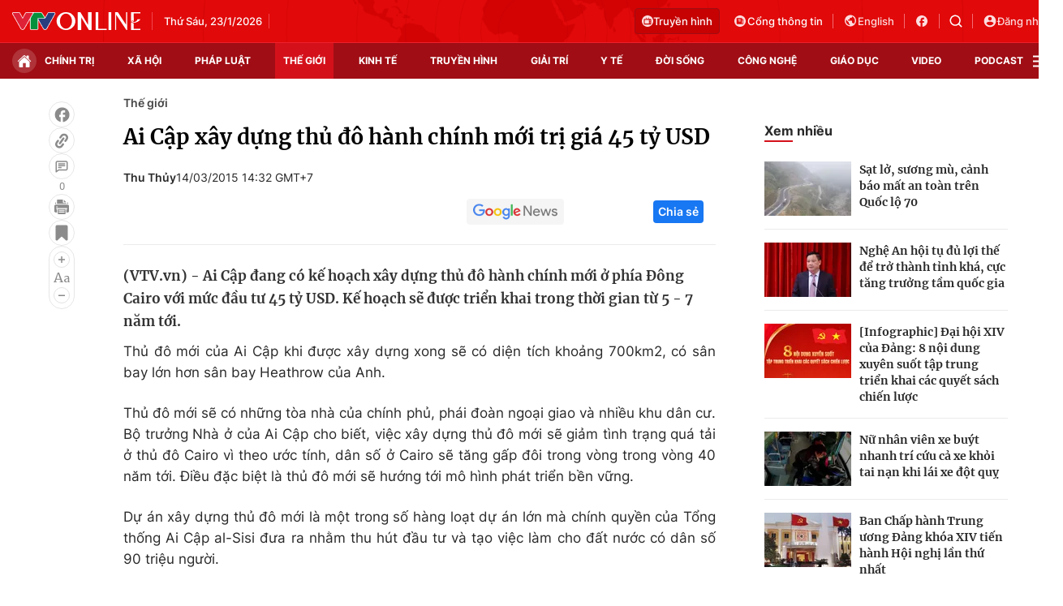

--- FILE ---
content_type: text/html; charset=utf-8
request_url: https://vtv.vn/the-gioi/ai-cap-xay-dung-thu-do-hanh-chinh-moi-tri-gia-45-ty-usd-20150314141233656.htm
body_size: 39989
content:
<!DOCTYPE html>
<html lang="vi">
<head>
    <meta http-equiv="Content-Type" content="text/html; charset=utf-8" />
    <title>Ai Cập xây dựng thủ đô hành chính mới trị giá 45 tỷ USD</title>
    <meta name="description" content="(VTV.vn) - Ai Cập đang có kế hoạch xây dựng thủ đô hành chính mới ở phía Đông Cairo với mức đầu tư 45 tỷ USD. Kế hoạch sẽ được triển khai trong thời gian từ 5 - 7 năm tới.">
    <meta name="keywords" content="Tổng thống Ai Cập, sân bay heathrow">
    <meta name="news_keywords" content="Tổng thống Ai Cập, sân bay heathrow">
    <meta property="og:title" content="Ai Cập xây dựng thủ đô hành chính mới trị giá 45 tỷ USD">
    <meta property="og:description" content="(VTV.vn) - Ai Cập đang có kế hoạch xây dựng thủ đô hành chính mới ở phía Đông Cairo với mức đầu tư 45 tỷ USD. Kế hoạch sẽ được triển khai trong thời gian từ 5 - 7 năm tới.">
    <meta property="og:type" content="article" />
    <meta property="og:url" content="https://vtv.vn/the-gioi/ai-cap-xay-dung-thu-do-hanh-chinh-moi-tri-gia-45-ty-usd-20150314141233656.htm" />
    <meta property="og:image" content="https://cdn-images.vtv.vn/fb_thumb_bn/2015/thu-do-140315-1426317038791.jpg" />
    <meta property="og:image:type" content="image/jpg" />
    <meta property="og:image:width" content="600" />
    <meta property="og:image:height" content="315" />
    <meta property="twitter:image" content="https://cdn-images.vtv.vn/fb_thumb_bn/2015/thu-do-140315-1426317038791.jpg" />
    <meta property="twitter:card" content="summary_large_image" />
    <link rel="canonical" href="https://vtv.vn/the-gioi/ai-cap-xay-dung-thu-do-hanh-chinh-moi-tri-gia-45-ty-usd-20150314141233656.htm"/>
    <meta prefix="fb: http://ogp.me/ns/fb#" property="fb:app_id" content="864272056978059" />
    <meta property="fb:pages" content="169844909862791" />
            <meta property="article:published_time" content="2015-03-14T14:32:01" />
                <meta property="article:author" content="Thu Thủy" />
            <meta name="robots" content="index, follow" />
    <meta http-equiv="refresh" content="3600" />
    <meta name="Language" content="vi" />
    <meta name="distribution" content="Global" />
    <meta name="revisit-after" content="1 days" />
    <meta name="GENERATOR" content="BAO DIEN TU VTV">
    <meta name="RATING" content="GENERAL" />
    <link rel="shortcut icon" href="https://static.mediacdn.vn/vtv.vn/images/favicon.ico" type="image/png">
    <meta name="site_path" content="https://vtv.vn">
    <meta name="author" content="baodientuvtv">
    <meta property="og:site_name" content="BAO DIEN TU VTV">
    <meta name="copyright" content="Copyright (c) by Copyright © 2015 by VTV.VN" />
    <meta http-equiv="x-dns-prefetch-control" content="on" />
    <link rel="dns-prefetch" href="https://static.mediacdn.vn/">
    <link rel="dns-prefetch" href="https://cdn-images.vtv.vn">
    <link rel="dns-prefetch" href="https://videothumbs.mediacdn.vn/">
    <link rel="dns-prefetch" href="https://videothumbs-ext.mediacdn.vn/">
    <link rel="preload" href="https://static.mediacdn.vn/VTV/web/images/bg-header.png" as="image" fetchpriority="high">
    <script>
    function getMeta(t) { let e = document.getElementsByTagName("meta"); for (let n = 0; n < e.length; n++)if (e[n].getAttribute("name") === t) return e[n].getAttribute("content"); return "" }
    var hdUserAgent = getMeta("uc:useragent");
    var isNotAllow3rd = hdUserAgent.includes("not-allow-ads");
    var pageSettings = {
        Domain: "https://vtv.vn",
        sharefbApiDomain: "https://sharefb.cnnd.vn",
        videoplayer: "https://vcplayer.mediacdn.vn",
        VideoToken: "[base64]",
        commentSiteName: "vtv",
        DomainUtils: "https://s.vtv.vn",
        imageDomain: "https://cdn-images.vtv.vn",
        DomainApiVote: "https://s.vtv.vn",
        allowAds: true && !isNotAllow3rd,
        DomainUtils2: "https://s.vtv.vn",
        DomainLiveMatch: "https://s1.vtv.vn",
        DomainSport5: "https://s.vtv.vn",
        DOMAIN_API_NAME_SPACE:'vtv',
        SiteId:'100',
        DomainId: "https://id.vtv.vn"
    }

    function loadJsAsync(jsLink, callback, callbackEr) {
        const scripts = Array.from(document.getElementsByTagName("script"));
        const existingScript = scripts.find(script => script.src === jsLink);

        if (existingScript) {
            if (typeof callback === "function") callback();
            return;
        }

        const scriptEl = document.createElement("script");
        scriptEl.type = "text/javascript";
        scriptEl.async = true;
        scriptEl.src = jsLink;

        if (typeof callback === "function") {
            scriptEl.onload = callback;
        }

        if (typeof callbackEr === "function") {
            scriptEl.onerror = callbackEr;
        }

        document.head.appendChild(scriptEl);
    }

    function loadCss(t) {
        var e = document.getElementsByTagName("head")[0], s = document.createElement("link");
        s.rel = "stylesheet", s.type = "text/css", s.href = t, s.media = "all", e.appendChild(s)
    }
    function checkRunInitScroll() {
        if (typeof runinitscroll != "undefined" && runinitscroll.length >= 1) {
            runinitscroll[0]();
            var len = runinitscroll.length;
            var arr = [];
            for (var i = 1; i < len; i++) {
                arr.push(runinitscroll[i]);
            }
            runinitscroll = arr;
        }
        window.setTimeout(function () {
            checkRunInitScroll();
        }, 1);
    }
    setTimeout(function () {
        let e = !1;

        let runInitScrollTimeout = pageSettings.allowAds ? 1 : 3000;

        function t() {
            try {
                e || (e = !0, document.removeEventListener("scroll", t), function () {
                    let e = document.createElement("script");
                    e.async = !0, e.setAttribute("data-ad-client", ""), document.head.appendChild(e), e.src = ""
                }(), document.removeEventListener("mousemove", t), document.removeEventListener("mousedown", t), document.removeEventListener("touchstart", t)), setTimeout(function () {
                    checkRunInitScroll();
                }, runInitScrollTimeout)

            } catch (err) {
                console.log("init --" + err);
            }
        }
        document.addEventListener("scroll", t, { passive: true }), document.addEventListener("mousemove", t), document.addEventListener("mousedown", t), document.addEventListener("touchstart", t, { passive: true }), document.addEventListener("load", function () {
            document.body.clientHeight != document.documentElement.clientHeight && 0 == document.documentElement.scrollTop && 0 == document.body.scrollTop || t()
        })
    }, 1);
</script>

                <!-- GOOGLE SEARCH STRUCTURED DATA FOR ARTICLE -->
<script type="application/ld+json">
{
    "@context": "http://schema.org",
    "@type": "NewsArticle",
    "mainEntityOfPage":{
        "@type":"WebPage",
        "@id":"https://vtv.vn/the-gioi/ai-cap-xay-dung-thu-do-hanh-chinh-moi-tri-gia-45-ty-usd-20150314141233656.htm"
    },
    "headline": "Ai Cập xây dựng thủ đô hành chính mới trị giá 45 tỷ USD",
    "description": "(VTV.vn) - Ai Cập đang có kế hoạch xây dựng thủ đô hành chính mới ở phía Đông Cairo với mức đầu tư 45 tỷ USD. Kế hoạch sẽ được triển khai trong thời gian từ 5 - 7 năm tới.",
    "image": {
        "@type": "ImageObject",
        "url": "https://cdn-images.vtv.vn/zoom/700_438/2015/thu-do-140315-1426317038791.jpg",
        "width" : 700,
        "height" : 438
    },
    "datePublished": "2015-03-14T14:32:01+07:00",
    "dateModified": "2015-03-14T14:32:01+07:00",
    "author": {
        "@type": "Person",
        "name": "Thu Thủy"
    },
    "publisher": {
        "@type": "Organization",
        "name": "https://vtv.vn",
        "logo": {
            "@type": "ImageObject",
           "url": "",
            "width": 70,
            "height": 70
        }
    }
}
</script>
<!-- GOOGLE BREADCRUMB STRUCTURED DATA -->
<script type="application/ld+json">
{
    "@context": "http://schema.org",
    "@type": "BreadcrumbList",
    "itemListElement": [
        {
            "@type": "ListItem",
            "position": 1,
            "item": {
                "@id": "https://vtv.vn",
                "name": "Trang chủ"
            }
        }
              ,{
        "@type": "ListItem",
        "position":2,
            "item": {
                "@id": "https://vtv.vn/the-gioi.htm",
                "name": "Thế giới"
            }
        }
    ]
}
</script>
<script type="application/ld+json">
        {
        "@context": "http://schema.org",
        "@type": "Organization",
        "name":"BAO DIEN TU VTV",
        "url": "https://vtv.vn",
         "logo": "",
        "email": "mailto: toasoan@vtv.vn",
        "sameAs":[
                "https://www.facebook.com/baodientuvtv"
                    ,"javascript:;"
                    ,"javascript:;"
             ],
    "contactPoint": [{
        "@type": "ContactPoint",
        "telephone": "02438355931",
        "contactType": "customer service"
        }],
        "address": {
            "@type": "PostalAddress",
            "addressLocality": "",
            "addressRegion": "",
            "addressCountry": "Việt Nam",
            "postalCode":"100000",
            "streetAddress": ""
            }
        }
</script>
<script type="text/javascript">
        var _ADM_Channel = '%2fthe-gioi%2fdetail%2f';
    </script>

        <link href="https://static.mediacdn.vn/vtv.vn/web_css/20250221/vtv.detail.min.css?v43" rel="stylesheet">
<style>
    .box-category[data-layout="35"] .box-category-top .box-category-title::before,#vtv_detail_readmore_web .box-category-top .box-category-title::before {
        content: "";
        bottom: -3px!important;
    }
    .detail__sticky {
        margin-left: 45px;
    }
    .detail__smain {
        margin-left: 60px;
    }
    [data-role=content] .VCSortableInPreviewMode[type=block-quote-info] .quote-author-info .q-avatar {
        width: 80px;
        height: 80px;
    }
    [data-role=content] .VCSortableInPreviewMode[type=block-quote-info] .quote-author-info {
        align-items: center;
    }
</style>



        <style>
    .loginform .h_login{position:relative;display:none;text-align:center;margin-right:24px}.loginform .h_login .h_name{font:bold 11px Tahoma;color:#094e95;text-transform:uppercase;min-height:25px;display:block}.loginform .h_login .h_name .logousertop{width:22px;height:22px;overflow:hidden;border-radius:50%}.forminfotop{position:relative}.loginform .h_login .logininfo{padding:12px 16px 16px;box-shadow:0 0 6px rgba(0,0,0,.16);border-radius:8px;top:25px;width:240px;box-sizing:border-box;right:0;background:#fff;position:absolute;z-index:99999999;display:none;min-width:150px}.loginform .h_login .logininfo .u_name{font:normal 12px/normal Roboto-Bold;display:flex;align-items:center}.loginform .h_login .logininfo .u_name img{border:1px solid #80b6ec;width:40px;height:40px;border-radius:100%;flex-shrink:0}.loginform .h_login .logininfo ul li:first-child{border-top:1px solid #ddd;padding-top:12px}.loginform .h_login .logininfo ul li{text-align:left;border:none;padding:7px 0;position:relative}.loginform .h_login:hover .logininfo{display:block}.loginform .h_login .logininfo .u_name a{color:#333;font:14px Roboto;margin-left:8px;word-break:break-all}.loginform .h_login .logininfo ul{margin-top:10px}.popup__modal{position:fixed;top:0;left:0;width:100%;display:flex;align-items:center;justify-content:center;height:100%;z-index:99999991}.popup__bg{position:absolute;top:0;left:0;width:100%;height:100%;opacity:.4000000059604645;background:#333}.popup__content{width:660px;background:#fff;z-index:2;border-radius:8px}.popup__content.small{width:480px}.popup__header{padding:16px 24px;position:relative;background:#eff7ff;border-radius:8px 8px 0 0}.popup__header.white{background:#fff}.popup__header .text{color:#0959ab;font-family:Roboto;font-size:22px;font-style:normal;font-weight:700;line-height:28px;padding:0 40px}.popup__header .text.no-padd{padding-left:0}.popup__header .close{position:absolute;border:0;right:24px;background:0;padding:0}.popup__middle{padding:16px 24px;max-height:500px;overflow-y:auto;scrollbar-width:thin;scrollbar-color:#888 transparent}.popup__middle::-webkit-scrollbar{width:2px}.popup__middle::-webkit-scrollbar-track{background:#f1f1f1}.popup__middle::-webkit-scrollbar-thumb{background:#888}.popup__middle::-webkit-scrollbar-thumb:hover{background:#555}.popup__middle.popdnt{padding:16px}.popup__middle.popdnt .text{font-size:14px;font-style:normal;font-weight:400;line-height:20px}.popup__middle .title{color:#333;font-family:Roboto;font-size:22px;font-style:normal;font-weight:500;line-height:28px;margin-bottom:8px}.popup__middle .text{color:#565656;font-family:Roboto;font-size:16px;font-style:normal;font-weight:400;line-height:22px}.popup__middle .btn-input{border-radius:4px;border:1px solid #f2f2f2;background:#fafafc;height:40px;padding:0 8px;width:100%;font-family:Roboto;font-size:15px;font-style:normal;font-weight:400;line-height:20px}.popup__middle .popdnt-vip{margin-bottom:20px}.popup__middle .popdnt-vip .vnote{color:#0959ab;font-family:Roboto;font-size:18px;font-style:normal;font-weight:700;line-height:26px}.popup__middle .popdnt-vip .vtime{color:#565656;font-family:Roboto;font-size:14px;font-style:italic;font-weight:400;line-height:20px}.popup__middle .sticker{border:1px solid #f2f2f2;display:flex;box-shadow:0 4px 6px 0 rgba(0,0,0,.06);border-left:0}.popup__middle .sticker .image{width:140px;height:140px;position:relative}.popup__middle .sticker .image:before{content:"";width:10px;height:100%;position:absolute;top:0;left:0;background:url(https://static.mediacdn.vn/nld/images/bg-sticker.png) repeat-y}.popup__middle .sticker .image img{width:100%;height:100%;object-fit:cover}.popup__middle .sticker .content{padding:10px;width:calc(100% - 140px)}.popup__middle .sticker .content .st-name{margin-bottom:8px;color:#333;font-family:Roboto;font-size:15px;font-style:normal;font-weight:500;line-height:20px}.popup__middle .sticker .content .st-date{color:#333;font-family:Roboto;font-size:13px;font-style:normal;font-weight:500;line-height:18px;margin-bottom:2px}.popup__middle .sticker .content .st-code{color:#333;font-family:Roboto;font-size:13px;font-style:normal;font-weight:500;line-height:18px;margin-bottom:2px}.popup__middle .sticker .content .st-date-value{color:#565656;font-family:Roboto;font-size:13px;font-style:normal;font-weight:400;line-height:18px;margin-bottom:8px}.popup__middle .sticker .content .st-code-value{display:flex;justify-content:space-between}.popup__middle .sticker .content .st-code-value .tex{color:#565656;font-family:Roboto;font-size:13px;font-style:normal;font-weight:400;line-height:18px}.popup__middle .sticker .content .st-code-value .btn-coppy{color:#0959ab;text-align:right;font-family:Roboto;font-size:14px;font-style:normal;font-weight:500;line-height:20px}.popup__middle .sticker-note{margin-top:20px}.popup__middle .sticker-note .st-title{color:#333;font-family:Roboto;font-size:15px;font-style:normal;font-weight:500;line-height:20px;margin-bottom:12px}.popup__middle .sticker-note .st-text{color:#565656;font-family:Roboto;font-size:14px;font-style:normal;font-weight:400;line-height:20px;display:flex}.popup__middle .sticker-note .dot{display:inline-flex;width:3px;height:3px;background:#565656;border-radius:50%;margin:0 10px;position:relative;top:8px}.popup__middle .sticker-note .sptext{flex:1}.popup__middle .fr-search .ft-title{color:#999;font-family:Roboto;font-size:15px;font-style:normal;font-weight:500;line-height:20px;margin-bottom:8px}.popup__middle .fr-search .ft-form{display:flex;align-items:center;position:relative;margin-bottom:12px}.popup__middle .fr-search .ft-form .btn-submit{border-radius:4px;background:#0959ab;padding:10.5px 20px;color:var(--neutral-color-0,#fff);text-align:center;font-family:Roboto;font-size:16px;font-style:normal;font-weight:500;line-height:normal;margin-left:12px}.popup__middle .fr-search .ft-form .btn-input{flex:1;padding-left:36px}.popup__middle .fr-search .ft-form .icon{width:36px;height:40px;display:flex;align-items:center;justify-content:center;position:absolute;top:0;left:0}.popup__middle .ft-list{height:180px;overflow-y:auto;scrollbar-width:thin;scrollbar-color:#888 transparent}.popup__middle .ft-list::-webkit-scrollbar{width:2px}.popup__middle .ft-list::-webkit-scrollbar-track{background:#f1f1f1}.popup__middle .ft-list::-webkit-scrollbar-thumb{background:#888}.popup__middle .ft-list::-webkit-scrollbar-thumb:hover{background:#555}.popup__middle .ft-list .ft-item{border-radius:4px;border:1px solid #f2f2f2;margin-bottom:12px;display:flex;padding:12px}.popup__middle .ft-list .ft-item:last-child{margin-bottom:0}.popup__middle .ft-list .ft-item .image{width:48px;height:48px;border-radius:2px;overflow:hidden;margin-right:12px}.popup__middle .ft-list .ft-item .image img{width:100%;height:100%;object-fit:cover}.popup__middle .ft-list .ft-item .btn-add{width:20px;margin-left:12px}.popup__middle .ft-list .ft-item .content{flex:1}.popup__middle .ft-list .ft-item .content .name{color:#333;overflow:hidden;text-overflow:ellipsis;font-family:Roboto;font-size:16px;font-style:normal;font-weight:500;line-height:20px;margin-bottom:4px}.popup__middle .ft-list .ft-item .content .id{color:#999;overflow:hidden;text-overflow:ellipsis;font-family:Roboto;font-size:13px;font-style:normal;font-weight:400;line-height:18px}.popup__footer{padding:0 24px 16px}.popup__footer .btn-close{display:block;border-radius:4px;border:1px solid #ddd;background:#fafafc;padding:10px;color:#565656;font-family:Roboto;font-size:16px;font-style:normal;font-weight:400;width:100%;line-height:22px}.popup__footer .btn-close.btn-blue{background:#0959ab;color:#fff}.text-center{text-align:center}.box-category[data-layout="222"] .box-category-middle .box-category-item{display:flex;padding:16px 0;border-bottom:1px dotted #ddd;position:relative}.box-category[data-layout="222"] .box-category-middle .box-category-item:first-child{padding-top:0}.box-category[data-layout="222"] .box-category-middle .box-category-item:first-child .box-category-total{top:0}.box-category[data-layout="222"] .box-category-middle .box-category-item:last-child{border-bottom:0}.box-category[data-layout="222"] .box-category-middle .box-category-item .box-category-link-with-avatar{width:220px;margin-right:12px;border-radius:4px;overflow:hidden}.box-category[data-layout="222"] .box-category-middle .box-category-item .box-category-content{width:calc(100% - 232px);border-radius:4px;display:flex;flex-direction:column}.box-category[data-layout="222"] .box-category-middle .box-category-item .box-category-link-title{color:#333;font-family:Roboto;font-size:17px;font-style:normal;font-weight:500;line-height:22px;display:block;margin-bottom:6px;width:calc(100% - 55px)}.box-category[data-layout="222"] .box-category-middle .box-category-item .box-category-category{color:#0959ab;font-family:Roboto;font-size:15px;font-style:normal;font-weight:400;line-height:22px;order:-1;margin-bottom:6px}.box-category[data-layout="222"] .box-category-middle .box-category-item .box-category-time{color:#fff;font-family:Roboto;font-size:14px;font-style:normal;font-weight:400;line-height:20px;position:absolute;left:0;bottom:0;background:linear-gradient(360deg,#333 0,rgba(0,0,0,0) 100%);padding:21px 6px 6px;width:100%}.box-category[data-layout="222"] .box-category-middle .box-category-item .box-category-sapo{color:#333;font-family:Roboto;font-size:15px;font-style:normal;font-weight:400;line-height:22px}.box-category[data-layout="222"] .box-category-middle .box-category-item .box-category-cmt{position:absolute;top:8px;right:12px;color:#999;overflow:hidden;text-overflow:ellipsis;font-family:Roboto;font-size:13px;font-style:normal;font-weight:500;line-height:20px;text-decoration-line:underline}.box-category[data-layout="222"] .box-category-middle .box-category-item .box-category-total{position:absolute;right:0;top:16px;display:flex;align-items:center}.box-category[data-layout="222"] .box-category-middle .box-category-item .box-category-total .item{border:0;padding:0;display:flex;align-items:center;margin-left:16px;background:0;color:#0959ab;font-family:Roboto;font-size:14px;font-style:normal;font-weight:400;line-height:20px;cursor:pointer}.box-category[data-layout="222"] .box-category-middle .box-category-item .box-category-total .item.active .icon path,.box-category[data-layout="222"] .box-category-middle .box-category-item .box-category-total .item.active .icon svg{fill:#0959AB}.box-category[data-layout="222"] .box-category-middle .box-category-item .box-category-total .text{margin-left:4px}.box-category[data-layout="222"] .box-category-middle .box-category-item .box-category-total .icon{display:flex}.profile__vm .view-more{border-radius:4px;border:1px solid #f2f2f2;background:#fafafc;display:block;padding:8px;color:#8f8f8f;font-family:Roboto;font-size:16px;font-style:normal;font-weight:500;line-height:22px;text-align:center}.live__streams .box-flex-live .box-content-live .form-comment .comment-dryk{align-items:flex-start}.live__streams .box-flex-live .box-content-live .form-comment .comment-dryk .ip-dryk{height:42px;padding-right:25px}.detail__comment .box-wrap-cmt .box-comment .box-bottom .btn-submit{display:inline-block;border-radius:4px;font-family:Roboto;font-style:normal;font-weight:600;font-size:14px;line-height:20px;color:#fff;position:absolute;right:0;padding:2px;width:34px;height:42px;background:#f8f8f8!important;border:1px solid #e5e5e5;border-left:0;border-top-left-radius:0;border-bottom-left-radius:0}span.total-like{margin-left:3px}.ReadMoreText a{color:#ed212b}.icon-param.active svg path{fill:#ff5858}
</style>
<style>
    .box-bn-center-home{
        position: relative;
    }
    .bn-left{
        width: 160px;
        position: absolute;
        left: -160px;
        height: 600px;
        top: 0;
    }
    .bn-left-podcast{
        width: 160px;
        position: absolute;
        left: 0;
        height: 600px;
        top: 0;
    }
    .bn-center-home{
        width: 100%;
    }
    .bn-right{
        width: 160px;
        position: absolute;
        right: -160px;
        height: 600px;
        top: 0;
    }
    .bn-right-podcast{
        width: 160px;
        position: absolute;
        right: 0px;
        height: 600px;
        top: 0;
    }
    .bn-w{
        width: 100%;
        margin-bottom: 30px;
    }
    .bn-m-top-40{
        width: 100%;
        margin-top: 40px;
    }
    .bn-m-top-30{
        width: 100%;
        margin-top: 30px;
    }
    .bn-mt-20{
        width: 100%;
        margin-top: 20px;
    }
    .bn-mt-16{
        width: 100%;
        margin-top: 16px;
    }
    .bn-mb-20{
        width: 100%;
        margin-bottom: 20px;
    }
    .bn-bt-20{
        width: 100%;
        margin: 20px 0;
    }
    .bn-mb-40{
        width: 100%;
        margin-bottom: 40px;
    }

    @media (max-width: 1280px) {
        .bn-right,.bn-left{
            display: none;
        }
    }
</style>
</head>
<body>
<div id="admWrapsite">
        <!-- Admicro Tag Manager -->
<script>
    if (!isNotAllow3rd) {
        (function(a, b, d, c, e) { a[c] = a[c] || [];
            a[c].push({ "atm.start": (new Date).getTime(), event: "atm.js" });
            a = b.getElementsByTagName(d)[0]; b = b.createElement(d); b.async = !0;
            b.src = "//deqik.com/tag/corejs/" + e + ".js"; a.parentNode.insertBefore(b, a)
        })(window, document, "script", "atmDataLayer", "ATMIZIS9LKWOZ");
    }
</script>
<!-- End Admicro Tag Manager -->
<script type="text/javascript">
    if (!isNotAllow3rd) {
        (function (i, s, o, g, r, a, m) {
            i['GoogleAnalyticsObject'] = r; i[r] = i[r] || function () {
                (i[r].q = i[r].q || []).push(arguments);
            }, i[r].l = 1 * new Date(); a = s.createElement(o),
                m = s.getElementsByTagName(o)[0]; a.async = 1; a.src = g;
            m.parentNode.insertBefore(a, m);
        })(window, document, 'script', '//www.google-analytics.com/analytics.js', 'ga');

        ga('create', 'UA-4263013-38', 'auto');
        ga('send', 'pageview');

        ga('create', 'UA-4263013-63', 'auto', { 'name': 'webmob' });
        ga('webmob.send', 'pageview');
    }
</script>
<!-- Global site tag (gtag.js) - Google Analytics -->
<script>
    window.dataLayer = window.dataLayer || [];
    if (!isNotAllow3rd){
        loadJsAsync("https://www.googletagmanager.com/gtag/js?id=G-LC8CT2DL9B");
        if (!isNotAllow3rd) {
            function gtag() { dataLayer.push(arguments); }
            gtag('js', new Date());

            gtag('config', 'G-LC8CT2DL9B');
        }
    }
</script>
<script type="text/javascript">
    var _comscore = _comscore || []; 
    if (!isNotAllow3rd) {
        _comscore.push({ c1: "2", c2: "17793284" }), function () {
            var c = document.createElement("script"), e = document.getElementsByTagName("script")[0];
            c.async = !0, c.src = ("https:" == document.location.protocol ? "https://sb" : "http://b") + ".scorecardresearch.com/beacon.js", e.parentNode.insertBefore(c, e);
        }();
    }
</script>

<!-- Google tag (gtag.js) -->
<script>
    if (!isNotAllow3rd){
        loadJsAsync("https://www.googletagmanager.com/gtag/js?id=G-VMNQK0GF9H");
    
        window.dataLayer = window.dataLayer || [];
        function gtag() { dataLayer.push(arguments); }
        gtag('js', new Date());

        gtag('config', 'G-VMNQK0GF9H');
    }
</script>
    <script type="text/javascript">
        var arfAsync = arfAsync || [];
        if (!isNotAllow3rd) {
            //adBlock Firefox
            loadJsAsync('https://static.amcdn.vn/tka/cdn.js');
            function callbackErArf() {
                window.arferrorload = true;
            }
            loadJsAsync('https://media1.admicro.vn/cms/Arf.min.js',"", callbackEr = callbackErArf);
        }
    </script>
                        <div class="header">
    <div class="header__middle">
        <div class="container">
            <div class="header-row">
                <div class="col-middle">
                                            <a href="/" class="logo" title="Thời báo VTV - Đài Truyền hình Việt Nam | VTV.vn">
                            <img src="https://static.mediacdn.vn/vtv.vn/images/logo.png" alt="img" width="158" height="22">
                        </a>
                                        <div class="box-middle-warther weather">
                          <span class="days datetimenow" style="min-width: 126px">
                          </span>
                        <span class="city" id="divWeatherLocation">
                        </span>
                        <div class="warther-flex">
                            <span class="icon" id="divWeatherImage">
                            </span>
                            <span class="temperature" id="divWeather">
                            </span>
                        </div>
                    </div>
                </div>

                <div class="col-action hidden">
                    <a href="/truyen-hinh-truc-tuyen/vtv1.htm" class="tv-video" title="Truyền hình trực tuyến">
                      <span class="icon">
                        <svg width="14" height="14" viewBox="0 0 14 14" fill="none" xmlns="http://www.w3.org/2000/svg">
                          <path fill-rule="evenodd" clip-rule="evenodd" d="M7 14C10.866 14 14 10.866 14 7C14 3.13401 10.866 0 7 0C3.13401 0 0 3.13401 0 7C0 10.866 3.13401 14 7 14ZM8.0613 4.47364H10.8334C11.1921 4.47364 11.4839 4.76804 11.4839 5.1299V10.5469C11.4839 10.9088 11.1921 11.2032 10.8334 11.2032H3.16767C2.80896 11.2032 2.51713 10.9088 2.51713 10.5469V5.1299C2.51713 4.76804 2.80896 4.47364 3.16767 4.47364H5.93976L4.86854 3.25239C4.78319 3.11113 4.82753 2.92683 4.96755 2.84073C5.10757 2.75466 5.29028 2.79939 5.37561 2.94061L6.63517 4.47364H7.36589L8.45166 2.94061C8.53699 2.79935 8.71971 2.7546 8.85972 2.84073C8.99974 2.92681 9.04408 3.11113 8.95873 3.25239L8.0613 4.47364ZM8.45166 10.1163C8.64697 10.1163 8.80528 9.95662 8.80528 9.7596V5.91722C8.80528 5.7202 8.64695 5.56047 8.45166 5.56047H3.92626C3.73095 5.56047 3.57264 5.7202 3.57264 5.91722V9.7596C3.57264 9.95662 3.73095 10.1163 3.92624 10.1163H8.45166ZM9.50035 9.02656C9.50035 9.36789 9.77563 9.6456 10.114 9.6456C10.4523 9.6456 10.7276 9.36791 10.7276 9.02656C10.7276 8.68521 10.4523 8.40753 10.114 8.40753C9.77563 8.40753 9.50035 8.68521 9.50035 9.02656ZM9.50035 6.65026C9.50035 6.99161 9.77563 7.2693 10.114 7.2693C10.4523 7.2693 10.7276 6.99161 10.7276 6.65026C10.7276 6.30891 10.4523 6.03122 10.114 6.03122C9.77563 6.03122 9.50035 6.30891 9.50035 6.65026Z" fill="#FCDDDF"></path>
                        </svg>
                      </span>
                        Truyền hình
                    </a>

                    <a href="https://vtv.gov.vn/" class="portal" target="_blank" rel="nofollow" title="Cổng thông tin VTV">
              <span class="icon">
                <svg width="18" height="18" viewBox="0 0 18 18" fill="none" xmlns="http://www.w3.org/2000/svg">
                  <path fill-rule="evenodd" clip-rule="evenodd"
                        d="M9 16C12.866 16 16 12.866 16 9C16 5.13401 12.866 2 9 2C5.13401 2 2 5.13401 2 9C2 12.866 5.13401 16 9 16ZM11.5672 6.86114V5.57781C11.5672 5.46436 11.5221 5.35555 11.4419 5.27533C11.3617 5.1951 11.2529 5.15003 11.1394 5.15003H5.15052C5.03707 5.15003 4.92826 5.1951 4.84804 5.27533C4.76781 5.35555 4.72274 5.46436 4.72274 5.57781V11.5667C4.72274 11.9071 4.85795 12.2335 5.09862 12.4742C5.33929 12.7148 5.66571 12.85 6.00608 12.85H11.995C12.3353 12.85 12.6617 12.7148 12.9024 12.4742C13.1431 12.2335 13.2783 11.9071 13.2783 11.5667V7.28892C13.2783 7.17547 13.2332 7.06666 13.153 6.98644C13.0728 6.90621 12.964 6.86114 12.8505 6.86114H11.5672ZM12.2974 11.8692C12.3777 11.789 12.4227 11.6802 12.4227 11.5667V7.7167H11.5672V11.5667C11.5672 11.6802 11.6123 11.789 11.6925 11.8692C11.7727 11.9494 11.8815 11.9945 11.995 11.9945C12.1084 11.9945 12.2172 11.9494 12.2974 11.8692ZM6.55915 6.98644C6.47892 7.06666 6.43385 7.17547 6.43385 7.28892C6.43385 7.40238 6.47892 7.51118 6.55915 7.59141C6.63937 7.67163 6.74818 7.7167 6.86163 7.7167H9.4283C9.54175 7.7167 9.65056 7.67163 9.73078 7.59141C9.81101 7.51118 9.85608 7.40238 9.85608 7.28892C9.85608 7.17547 9.81101 7.06666 9.73078 6.98644C9.65056 6.90621 9.54175 6.86114 9.4283 6.86114H6.86163C6.74818 6.86114 6.63937 6.90621 6.55915 6.98644ZM7.4147 8.69755C7.33448 8.77777 7.28941 8.88658 7.28941 9.00003C7.28941 9.11349 7.33448 9.22229 7.4147 9.30252C7.49493 9.38274 7.60373 9.42781 7.71719 9.42781H9.4283C9.54175 9.42781 9.65056 9.38274 9.73078 9.30252C9.81101 9.22229 9.85608 9.11349 9.85608 9.00003C9.85608 8.88658 9.81101 8.77777 9.73078 8.69755C9.65056 8.61732 9.54175 8.57225 9.4283 8.57225H7.71719C7.60373 8.57225 7.49493 8.61732 7.4147 8.69755Z"
                        fill="#FCDDDF"/>
                </svg>
              </span>
                        Cổng thông tin
                    </a>
                    <a target="_blank" rel="nofollow" href="http://english.vtv.vn/" title="English version" class="language">
                        <span class="icon">
                <svg width="18" height="18" viewBox="0 0 18 18" fill="none" xmlns="http://www.w3.org/2000/svg">
                  <g clip-path="url(#clip0_3022_2530)">
                  <path
                          d="M9 1.5C5.136 1.5 2 4.636 2 8.5C2 12.364 5.136 15.5 9 15.5C12.864 15.5 16 12.364 16 8.5C16 4.636 12.864 1.5 9 1.5ZM8.3 14.051C5.535 13.708 3.4 11.356 3.4 8.5C3.4 8.066 3.456 7.653 3.547 7.247L6.9 10.6V11.3C6.9 12.07 7.53 12.7 8.3 12.7V14.051ZM13.13 12.273C12.948 11.706 12.43 11.3 11.8 11.3H11.1V9.2C11.1 8.815 10.785 8.5 10.4 8.5H6.2V7.1H7.6C7.985 7.1 8.3 6.785 8.3 6.4V5H9.7C10.47 5 11.1 4.37 11.1 3.6V3.313C13.151 4.146 14.6 6.155 14.6 8.5C14.6 9.956 14.04 11.279 13.13 12.273Z"
                          fill="#FCDDDF"/>
                  </g>
                  <defs>
                  <clipPath id="clip0_3022_2530">
                  <rect width="18" height="18" fill="white"/>
                  </clipPath>
                  </defs>
                </svg>
              </span>
                        English
                    </a>

                    <a target="_blank" rel="nofollow" class="network" href="https://www.facebook.com/baodientuvtv" title="Facebook vtv.vn">
                        <svg width="18" height="18" viewBox="0 0 18 18" fill="none" xmlns="http://www.w3.org/2000/svg">
                            <path
                                    d="M16 9.01754C16 5.14386 12.864 2 9 2C5.136 2 2 5.14386 2 9.01754C2 12.414 4.408 15.2421 7.6 15.8947V11.1228H6.2V9.01754H7.6V7.26316C7.6 5.90877 8.699 4.80702 10.05 4.80702H11.8V6.91228H10.4C10.015 6.91228 9.7 7.22807 9.7 7.61404V9.01754H11.8V11.1228H9.7V16C13.235 15.6491 16 12.6596 16 9.01754Z"
                                    fill="#FCDDDF"/>
                        </svg>
                    </a>
                    <div class="box-search-wrap">
                        <a href="javascript:;" class="icon-search" title="Tìm kiếm" rel="nofollow">
                            <svg width="16" height="16" viewBox="0 0 16 16" fill="none" xmlns="http://www.w3.org/2000/svg">
                                <path fill-rule="evenodd" clip-rule="evenodd" d="M7.17203 0.5C6.10802 0.500091 5.05946 0.75462 4.11383 1.24235C3.1682 1.73009 2.35292 2.43688 1.73601 3.30376C1.1191 4.17065 0.718458 5.17249 0.567499 6.2257C0.41654 7.2789 0.519646 8.35294 0.868214 9.3582C1.21678 10.3635 1.8007 11.2708 2.57127 12.0045C3.34183 12.7382 4.27668 13.277 5.29783 13.5759C6.31898 13.8749 7.39682 13.9253 8.44141 13.723C9.48601 13.5206 10.4671 13.0715 11.3028 12.4129L14.1696 15.2796C14.3177 15.4226 14.516 15.5018 14.7218 15.5C14.9276 15.4982 15.1245 15.4156 15.2701 15.2701C15.4156 15.1245 15.4982 14.9277 15.5 14.7218C15.5018 14.516 15.4226 14.3177 15.2796 14.1697L12.4128 11.3029C13.1884 10.319 13.6713 9.13669 13.8062 7.89118C13.9412 6.64567 13.7228 5.38732 13.176 4.26014C12.6292 3.13296 11.776 2.1825 10.7142 1.51752C9.65245 0.852541 8.42489 0.499916 7.17203 0.5ZM2.06946 7.17235C2.06946 5.81911 2.60705 4.5213 3.56397 3.56442C4.52089 2.60754 5.81875 2.06996 7.17203 2.06996C8.52532 2.06996 9.82318 2.60754 10.7801 3.56442C11.737 4.5213 12.2746 5.81911 12.2746 7.17235C12.2746 8.52559 11.737 9.8234 10.7801 10.7803C9.82318 11.7372 8.52532 12.2747 7.17203 12.2747C5.81875 12.2747 4.52089 11.7372 3.56397 10.7803C2.60705 9.8234 2.06946 8.52559 2.06946 7.17235Z" fill="white"/>
                            </svg>
                        </a>
                        <div class="box-show header-search">
                            <input class="input-search txt-search" placeholder="Nhập nội dung cần tìm" >

                            <a href="javascript:;" class="icon-search-show btn-search" title="Tìm kiếm" rel="nofollow">
                                <svg width="20" height="21" viewBox="0 0 20 21" fill="none"
                                     xmlns="http://www.w3.org/2000/svg">
                                    <path fill-rule="evenodd" clip-rule="evenodd"
                                          d="M9.17203 3C8.10802 3.00009 7.05946 3.25462 6.11383 3.74235C5.1682 4.23009 4.35292 4.93688 3.73601 5.80376C3.1191 6.67065 2.71846 7.67249 2.5675 8.7257C2.41654 9.7789 2.51965 10.8529 2.86821 11.8582C3.21678 12.8635 3.8007 13.7708 4.57127 14.5045C5.34183 15.2382 6.27668 15.777 7.29783 16.0759C8.31898 16.3749 9.39682 16.4253 10.4414 16.223C11.486 16.0206 12.4671 15.5715 13.3028 14.9129L16.1696 17.7796C16.3177 17.9226 16.516 18.0018 16.7218 18C16.9276 17.9982 17.1245 17.9156 17.2701 17.7701C17.4156 17.6245 17.4982 17.4277 17.5 17.2218C17.5018 17.016 17.4226 16.8177 17.2796 16.6697L14.4128 13.8029C15.1884 12.819 15.6713 11.6367 15.8062 10.3912C15.9412 9.14567 15.7228 7.88732 15.176 6.76014C14.6292 5.63296 13.776 4.6825 12.7142 4.01752C11.6525 3.35254 10.4249 2.99992 9.17203 3ZM4.06946 9.67235C4.06946 8.31911 4.60705 7.0213 5.56397 6.06442C6.52089 5.10754 7.81875 4.56996 9.17203 4.56996C10.5253 4.56996 11.8232 5.10754 12.7801 6.06442C13.737 7.0213 14.2746 8.31911 14.2746 9.67235C14.2746 11.0256 13.737 12.3234 12.7801 13.2803C11.8232 14.2372 10.5253 14.7747 9.17203 14.7747C7.81875 14.7747 6.52089 14.2372 5.56397 13.2803C4.60705 12.3234 4.06946 11.0256 4.06946 9.67235Z"
                                          fill="white"/>
                                </svg>
                            </a>
                        </div>
                    </div>

                    
                    
                    
                    
                    
                    
                    
                    
                    
                    
                    
                    
                    
                    

                    <a href="javascript:;" class="signin" title="Đăng nhập" rel="nofollow" id="head_login">
                          <span class="icon">
                            <svg width="18" height="18" viewBox="0 0 18 18" fill="none" xmlns="http://www.w3.org/2000/svg">
                              <g clip-path="url(#clip0_3452_5517)">
                              <path
                                      d="M9.00035 1.63623C4.93563 1.63623 1.63672 4.93514 1.63672 8.99987C1.63672 13.0646 4.93563 16.3635 9.00035 16.3635C13.0651 16.3635 16.364 13.0646 16.364 8.99987C16.364 4.93514 13.0651 1.63623 9.00035 1.63623ZM9.00035 3.84532C10.2227 3.84532 11.2094 4.83205 11.2094 6.05441C11.2094 7.27678 10.2227 8.2635 9.00035 8.2635C7.77799 8.2635 6.79126 7.27678 6.79126 6.05441C6.79126 4.83205 7.77799 3.84532 9.00035 3.84532ZM9.00035 14.3017C7.15945 14.3017 5.53208 13.3591 4.58217 11.9306C4.60426 10.4652 7.52763 9.66259 9.00035 9.66259C10.4657 9.66259 13.3964 10.4652 13.4185 11.9306C12.4686 13.3591 10.8413 14.3017 9.00035 14.3017Z"
                                      fill="#FCDDDF"/>
                              </g>
                              <defs>
                              <clipPath id="clip0_3452_5517">
                              <rect width="18" height="18" fill="white"/>
                              </clipPath>
                              </defs>
                            </svg>
                          </span>
                        Đăng nhập
                    </a>
                    <div class="loginform">
                        <div class="h_login" id="head_islogin" style="display: none;">
                            <div class="h_name">
                                <a href="/thong-tin-tai-khoan.htm" title="Thông tin tài khoản" data-gift="icon">
                                    <img class="logousertop"
                                         src="https://static.mediacdn.vn/vtv.vn/images/user-defaultlogin.svg"
                                         alt="icon">
                                </a>
                            </div>
                            <div class="logininfo">
                                <div class="u_name">
                                    <img data-uinfo="avatar"
                                         src="https://static.mediacdn.vn/vtv.vn/images/user-defaultlogin.svg"
                                         alt="thông tin tài khoản">
                                    <a href="/thong-tin-tai-khoan.htm" title="thông tin tài khoản"
                                       id="head_u_name">
                                    </a>
                                </div>
                                <ul>
                                    <li>
                                        <a href="/thong-tin-tai-khoan.htm" title="Thông tin tài khoản">Thông tin tài
                                            khoản</a>
                                    </li>
                                    <li>
                                        <a href="javascript:;" id="head_logout" title="Đăng xuất">Đăng xuất</a>
                                    </li>
                                </ul>
                            </div>
                        </div>
                    </div>
                </div>
            </div>
        </div>
    </div>

    <div class="header__menu">
        <div class="container">
            <div class="header-menu-row">
                <a href="/" class="icon-home" title="Trang chủ">
                    <svg width="18" height="19" viewBox="0 0 18 19" fill="none" xmlns="http://www.w3.org/2000/svg">
                        <path
                                d="M14.5038 6.70724L17.075 9.10321C17.2947 9.30779 17.3122 9.65935 17.1011 9.87229C17.0001 9.97436 16.8616 10.0332 16.716 10.036C16.5704 10.0387 16.4297 9.98518 16.3246 9.88703L9.19112 3.24821C9.13994 3.20053 9.07185 3.17391 9.00102 3.17391C8.9302 3.17391 8.86211 3.20053 8.81093 3.24821L1.67814 9.88703C1.62433 9.93739 1.56058 9.97656 1.49074 10.0022C1.4209 10.0278 1.34645 10.0392 1.27191 10.0359C1.19737 10.0326 1.1243 10.0145 1.05715 9.98284C0.990005 9.95114 0.930183 9.90647 0.881325 9.85153C0.686763 9.6339 0.713576 9.30343 0.927388 9.10254L8.23893 2.28895C8.42524 2.10513 8.70162 2 8.99999 2C9.2994 2 9.57646 2.10513 9.76277 2.28862L11.7538 4.14285V3.07142C11.7538 2.92935 11.8117 2.79308 11.9149 2.69262C12.018 2.59215 12.1579 2.53571 12.3038 2.53571H13.9538C14.0996 2.53571 14.2395 2.59215 14.3427 2.69262C14.4458 2.79308 14.5038 2.92935 14.5038 3.07142V6.70724Z"
                                fill="white"/>
                        <path
                                d="M9.00105 4.24539C9.07187 4.24539 9.13996 4.272 9.19114 4.31969L15.5172 10.2082C15.544 10.2332 15.5654 10.2633 15.58 10.2966C15.5946 10.3299 15.6021 10.3658 15.6021 10.402V15.9286C15.6021 16.2127 15.4862 16.4853 15.2799 16.6862C15.0736 16.8871 14.7938 17 14.5021 17H11.2C11.0541 17 10.9142 16.9436 10.8111 16.8431C10.708 16.7426 10.65 16.6064 10.65 16.4643V11.9107C10.65 11.8397 10.621 11.7716 10.5695 11.7213C10.5179 11.6711 10.4479 11.6429 10.375 11.6429H7.62502C7.55208 11.6429 7.48214 11.6711 7.43056 11.7213C7.37899 11.7716 7.35002 11.8397 7.35002 11.9107V16.4643C7.35002 16.6064 7.29207 16.7426 7.18893 16.8431C7.08578 16.9436 6.94589 17 6.80002 17H3.49659C3.20485 17 2.92507 16.8871 2.71878 16.6862C2.51249 16.4853 2.39659 16.2127 2.39659 15.9286L2.39763 10.402C2.39758 10.3658 2.40509 10.3299 2.41968 10.2966C2.43427 10.2633 2.45566 10.2332 2.48253 10.2082L8.81095 4.31969C8.86213 4.272 8.93022 4.24539 9.00105 4.24539Z"
                                fill="white"/>
                    </svg>
                </a>

                <div class="list-menu">
                    
                    <a href="/chinh-tri.htm" class="item-menu" title="Chính trị">chính trị</a>
                    <a href="/xa-hoi.htm" class="item-menu" title="Xã hội">xã hội</a>
                    <a href="/phap-luat.htm" class="item-menu" title="Pháp luật">pháp luật</a>
                    <a href="/the-gioi.htm" class="item-menu" title="Thế giới">Thế giới</a>
                    <a href="/kinh-te.htm" class="item-menu" title="Kinh tế">kinh tế</a>
                    
                    <a href="/truyen-hinh.htm" class="item-menu" title="Truyền hình">truyền hình</a>
                    <a href="/van-hoa-giai-tri.htm" class="item-menu" title="Văn hóa - Giải trí">giải trí</a>
                    <a href="/y-te.htm" class="item-menu" title="Y tế">Y tế</a>
                    <a href="/doi-song.htm" class="item-menu" title="Đời sống">đời sống</a>
                    <a href="/cong-nghe.htm" class="item-menu" title="Công nghệ">công nghệ</a>
                    <a href="/giao-duc.htm" class="item-menu" title="Giáo dục">giáo dục</a>
                    <a href="/video.htm" class="item-menu" title="Video">video</a>
                    <a href="/podcast.htm" class="item-menu" title="Podcast">podcast</a>
                </div>
                <div class="box-select-action">
                    <a href="javascript:;" class="bar" title="Menu" rel="nofollow">
                      <span class="icon-bar">
                        <svg width="24" height="25" viewBox="0 0 24 25" fill="none" xmlns="http://www.w3.org/2000/svg">
                          <path d="M2 5.5H22V7.5H2V5.5Z" fill="white"/>
                          <path d="M2 11.5H22V13.5H2V11.5Z" fill="white"/>
                          <path d="M22 17.5H2V19.5H22V17.5Z" fill="white"/>
                        </svg>
                      </span>
                        <span class="icon-close">
                            <svg width="24" height="25" viewBox="0 0 24 25" fill="none" xmlns="http://www.w3.org/2000/svg">
                              <path d="M18.3002 6.21022C18.2077 6.11752 18.0978 6.04397 17.9768 5.99379C17.8559 5.94361 17.7262 5.91778 17.5952 5.91778C17.4643 5.91778 17.3346 5.94361 17.2136 5.99379C17.0926 6.04397 16.9827 6.11752 16.8902 6.21022L12.0002 11.0902L7.11022 6.20022C7.01764 6.10764 6.90773 6.0342 6.78677 5.9841C6.6658 5.93399 6.53615 5.9082 6.40522 5.9082C6.27429 5.9082 6.14464 5.93399 6.02368 5.9841C5.90272 6.0342 5.79281 6.10764 5.70022 6.20022C5.60764 6.29281 5.5342 6.40272 5.4841 6.52368C5.43399 6.64464 5.4082 6.77429 5.4082 6.90522C5.4082 7.03615 5.43399 7.1658 5.4841 7.28677C5.5342 7.40773 5.60764 7.51764 5.70022 7.61022L10.5902 12.5002L5.70022 17.3902C5.60764 17.4828 5.5342 17.5927 5.4841 17.7137C5.43399 17.8346 5.4082 17.9643 5.4082 18.0952C5.4082 18.2262 5.43399 18.3558 5.4841 18.4768C5.5342 18.5977 5.60764 18.7076 5.70022 18.8002C5.79281 18.8928 5.90272 18.9662 6.02368 19.0163C6.14464 19.0665 6.27429 19.0922 6.40522 19.0922C6.53615 19.0922 6.6658 19.0665 6.78677 19.0163C6.90773 18.9662 7.01764 18.8928 7.11022 18.8002L12.0002 13.9102L16.8902 18.8002C16.9828 18.8928 17.0927 18.9662 17.2137 19.0163C17.3346 19.0665 17.4643 19.0922 17.5952 19.0922C17.7262 19.0922 17.8558 19.0665 17.9768 19.0163C18.0977 18.9662 18.2076 18.8928 18.3002 18.8002C18.3928 18.7076 18.4662 18.5977 18.5163 18.4768C18.5665 18.3558 18.5922 18.2262 18.5922 18.0952C18.5922 17.9643 18.5665 17.8346 18.5163 17.7137C18.4662 17.5927 18.3928 17.4828 18.3002 17.3902L13.4102 12.5002L18.3002 7.61022C18.6802 7.23022 18.6802 6.59022 18.3002 6.21022Z" fill="white"></path>
                            </svg>
                        </span>
                    </a>
                    <style>
    .header__menu-expand .menu-expand-flex .left .box-item .item .item-mul {
        display: flex;
        align-items: center;
        gap: 8px;
    }
    .header__menu-expand .menu-expand-flex .left .box-item .item .link-item {
        font-size: 17px;
    }
</style>
<div class="header__menu-expand">
    <div class="container">
        <div class="scroll-menu">
            <div class="menu-expand-flex">
                <div class="left">
                    <div class="box-item">
                        
                        
                        
                        
                        
                        <div class="item">
                            <a href="/chinh-tri.htm" class="link-item" title="Chính trị">
                                Chính trị
                            </a>
                        </div>
                        <div class="item">
                            <a href="/xa-hoi.htm" class="link-item" title=" Xã hội">
                                Xã hội
                            </a>
                        </div>
                        <div class="item">
                            <a href="/phap-luat.htm" class="link-item" title="Pháp luật">
                                Pháp luật
                            </a>
                        </div>
                        <div class="item">
                            <a href="/y-te.htm" class="link-item"
                               title="Y tế">
                                Y tế
                            </a>
                        </div>
                    </div>

                    <div class="box-item">
                        <div class="item">
                            <a href="/the-gioi.htm" class="link-item" title="Thế giới">
                                Thế giới
                            </a>
                            <a href="/the-gioi/tin-tuc.htm" class="link-item" title="Tin tức">
                                Tin tức
                            </a>
                            <a href="/the-gioi/the-gioi-do-day.htm" class="link-item" title=" Thế giới đó đây">
                                Thế giới đó đây
                            </a>
                            <a href="/dong-su-kien/da-chieu-cau-chuyen-quoc-te-238.htm" class="link-item"
                               title="Câu chuyện quốc tế">
                                Câu chuyện quốc tế
                            </a>
                        </div>

                        <div class="item">
                            <a href="/kinh-te.htm" class="link-item" title="Kinh tế">
                                Kinh tế
                            </a>
                            
                            
                            
                            <a href="/kinh-te/tai-chinh.htm" class="link-item" title="Tài chính">
                                Tài chính
                            </a>
                            <a href="/kinh-te/thi-truong.htm" class="link-item" title="Thị trường">
                                Thị trường
                            </a>
                            <a href="/kinh-te/goc-doanh-nghiep.htm" class="link-item" title="Góc doanh nghiệp">
                                Góc doanh nghiệp
                            </a>
                            <a href="/du-lieu-va-doi-song.htm" class="link-item" title="Dữ liệu và đời sống">
                                <strong>Dữ liệu và đời sống</strong>
                            </a>
                        </div>
                        <div class="item">
                            <a href="/truyen-hinh.htm" class="link-item" title="Truyền hình">
                                Truyền hình
                            </a>
                            <a href="/truyen-hinh/phim-vtv.htm" class="link-item" title="Phim VTV">
                                Phim VTV
                            </a>
                            <a href="/truyen-hinh/hau-truong.htm" class="link-item" title="Hậu trường">
                                Hậu trường
                            </a>
                            <a href="/truyen-hinh/nhan-vat.htm" class="link-item" title="Nhân vật">
                                Nhân vật
                            </a>
                            <a href="/truyen-hinh/goc-khan-gia.htm" class="link-item" title="Khán giả">
                                Khán giả
                            </a>
                            <a href="/truyen-hinh/giai-sao-mai.htm" class="link-item" title="Giải sao mai">
                                Giải sao mai
                            </a>
                        </div>
                        <div class="item">
                            <div class="link-item" title="Multimedia">
                                Multimedia
                            </div>
                            <a href="/video.htm" class="item-mul link-item" title="Video">
                                <span class="icon">
                                <svg width="20" height="20" viewBox="0 0 20 20" fill="none"
                                     xmlns="http://www.w3.org/2000/svg">
                                    <rect width="20" height="20" rx="2" fill="#D4111B"></rect>
                                    <path
                                            d="M13.5547 8.96794C14.1484 9.36377 14.1484 10.2362 13.5547 10.632L8.35748 14.0969C7.69292 14.5399 6.80278 14.0635 6.80278 13.2648L6.80278 6.33518C6.80278 5.53648 7.69292 5.06009 8.35748 5.50313L13.5547 8.96794Z"
                                            fill="white"></path>
                                </svg>
                                </span>
                                Video
                            </a>
                            <a href="/shorts-video.htm" class="item-mul link-item" title="Shorts video">
                                <span class="icon">
                                <svg width="20" height="20" viewBox="0 0 20 20" fill="none"
                                     xmlns="http://www.w3.org/2000/svg">
                                    <rect width="20" height="20" rx="2" fill="#D4111B"></rect>
                                    <path fill-rule="evenodd" clip-rule="evenodd"
                                          d="M9.8 7V4H8.6C6.9032 4 6.0542 4 5.5274 4.5274C5 5.0542 5 5.9032 5 7.6V12.4C5 14.0968 5 14.9458 5.5274 15.4726C6.0542 16 6.9032 16 8.6 16H11C12.6968 16 13.5458 16 14.0726 15.4726C14.6 14.9458 14.6 14.0968 14.6 12.4V8.8H11.5676C11.3126 8.8 11.0654 8.8 10.862 8.7724C10.6316 8.7418 10.3694 8.6662 10.1516 8.4484C9.9338 8.2306 9.8582 7.9684 9.8276 7.7386C9.8 7.534 9.8 7.2868 9.8 7.0324V7ZM11 7V4.003C11.2472 4.009 11.4104 4.0282 11.5622 4.0912C11.783 4.1824 11.9564 4.3564 12.3032 4.7032L13.8968 6.2968C14.2442 6.6436 14.417 6.8176 14.5088 7.0378C14.5718 7.1896 14.591 7.3528 14.597 7.6H11.6C11.3 7.6 11.1356 7.5988 11.0216 7.5832H11.0174L11.0168 7.5784C11.0012 7.4644 11 7.3 11 7ZM9.1028 10.0744L11.2004 11.1052C11.7332 11.3668 11.7332 12.2332 11.2004 12.4948L9.1028 13.5256C8.5808 13.7824 8 13.3432 8 12.6916V10.9078C8 10.2568 8.5808 9.8182 9.1028 10.0744Z"
                                          fill="white"></path>
                                </svg>
                                </span>
                                Shorts video
                            </a>
                            <a href="/podcast.htm" class="item-mul link-item" title="Podcast">
                                <span class="icon">
                                <svg width="20" height="20" viewBox="0 0 20 20" fill="none"
                                     xmlns="http://www.w3.org/2000/svg">
                                    <rect width="20" height="20" rx="2" fill="#D4111B"></rect>
                                    <path
                                            d="M5.73317 10.2805H7.33317C7.61607 10.2805 7.88738 10.3988 8.08742 10.6094C8.28746 10.82 8.39984 11.1056 8.39984 11.4033V14.2104C8.39984 14.5081 8.28746 14.7937 8.08742 15.0043C7.88738 15.2149 7.61607 15.3332 7.33317 15.3332H5.73317C5.45027 15.3332 5.17896 15.2149 4.97892 15.0043C4.77888 14.7937 4.6665 14.5081 4.6665 14.2104V10.2805C4.6665 7.17991 7.05424 4.6665 9.99984 4.6665C12.9454 4.6665 15.3332 7.17991 15.3332 10.2805V14.2104C15.3332 14.5081 15.2208 14.7937 15.0208 15.0043C14.8207 15.2149 14.5494 15.3332 14.2665 15.3332H12.6665C12.3836 15.3332 12.1123 15.2149 11.9123 15.0043C11.7122 14.7937 11.5998 14.5081 11.5998 14.2104V11.4033C11.5998 11.1056 11.7122 10.82 11.9123 10.6094C12.1123 10.3988 12.3836 10.2805 12.6665 10.2805H14.2665C14.2665 9.08939 13.817 7.94703 13.0168 7.10476C12.2167 6.26249 11.1314 5.78931 9.99984 5.78931C8.86825 5.78931 7.783 6.26249 6.98285 7.10476C6.18269 7.94703 5.73317 9.08939 5.73317 10.2805Z"
                                            fill="white"></path>
                                </svg>
                                </span>
                                Podcast
                            </a>
                            <a href="/magazine.htm" class="item-mul link-item" title="EMagazine">
                                <span class="icon">
                                <svg width="20" height="20" viewBox="0 0 20 20" fill="none"
                                     xmlns="http://www.w3.org/2000/svg">
                                    <g clip-path="url(#clip0_4506_88453)">
                                    <rect width="20" height="20" fill="#E81D1A"></rect>
                                    <path
                                            d="M6.19043 15.3679V4.28564H13.658V6.21746H8.5335V8.85815H13.2738V10.79H8.5335V13.4361H13.6796V15.3679H6.19043Z"
                                            fill="white"></path>
                                    </g>
                                    <defs>
                                    <clipPath id="clip0_4506_88453">
                                        <rect width="20" height="20" rx="2" fill="white"></rect>
                                    </clipPath>
                                    </defs>
                                </svg>
                                </span>
                                EMagazine
                            </a>
                            <a href="/thu-vien-anh.htm" class="item-mul link-item" title="Photo">
                                <span class="icon">
                                <svg width="20" height="20" viewBox="0 0 20 20" fill="none"
                                     xmlns="http://www.w3.org/2000/svg">
                                    <g clip-path="url(#clip0_4499_33854)">
                                    <rect width="20" height="20" fill="#E81D1A"></rect>
                                    <g clip-path="url(#clip1_4499_33854)">
                                        <path
                                                d="M14.746 6.74259H11.8064L11.2098 5.71938C11.152 5.61892 11.0471 5.55566 10.9314 5.55566H9.0621C8.95001 5.55566 8.84516 5.61892 8.78369 5.71938L8.19071 6.74631H7.22893V6.51934C7.22893 6.33702 7.0843 6.18819 6.90713 6.18819H5.71394C5.53677 6.18819 5.39214 6.33702 5.39214 6.51934V6.74631H5.25113C4.8064 6.74259 4.44482 7.11838 4.44482 7.57604V13.6111C4.44482 14.0725 4.8064 14.4446 5.25475 14.4446H14.746C15.1944 14.4446 15.5559 14.0725 15.5559 13.6111V7.57604C15.5559 7.11838 15.1944 6.74259 14.746 6.74259ZM10.0022 12.9674C8.72945 12.9674 7.69536 11.907 7.69536 10.5936C7.69536 9.28386 8.72584 8.21973 10.0022 8.21973C11.2785 8.21973 12.309 9.28014 12.309 10.5936C12.3054 11.9033 11.2749 12.9674 10.0022 12.9674ZM14.2398 8.46158H13.231C13.0539 8.46158 12.9092 8.31274 12.9092 8.13043C12.9092 7.94811 13.0539 7.79928 13.231 7.79928H14.2398C14.417 7.79928 14.5616 7.94811 14.5616 8.13043C14.5616 8.31274 14.4206 8.46158 14.2398 8.46158Z"
                                                fill="white"></path>
                                        <path
                                                d="M10.0021 12.2495C10.8907 12.2495 11.6111 11.5082 11.6111 10.5937C11.6111 9.67929 10.8907 8.93799 10.0021 8.93799C9.11344 8.93799 8.39307 9.67929 8.39307 10.5937C8.39307 11.5082 9.11344 12.2495 10.0021 12.2495Z"
                                                fill="white"></path>
                                    </g>
                                    </g>
                                    <defs>
                                    <clipPath id="clip0_4499_33854">
                                        <rect width="20" height="20" rx="2" fill="white"></rect>
                                    </clipPath>
                                    <clipPath id="clip1_4499_33854">
                                        <rect width="11.1111" height="8.88889" fill="white"
                                              transform="translate(4.44482 5.55566)"></rect>
                                    </clipPath>
                                    </defs>
                                </svg>
                                </span>
                                Photo
                            </a>
                            <a href="/infographic.htm" class="item-mul link-item" title="Infographic">
                                <span class="icon">
                                <svg width="20" height="20" viewBox="0 0 20 20" fill="none"
                                     xmlns="http://www.w3.org/2000/svg">
                                    <g clip-path="url(#clip0_4499_33857)">
                                    <rect width="20" height="20" fill="#E81D1A"></rect>
                                    <g clip-path="url(#clip1_4499_33857)">
                                        <path d="M7.42188 8.77832H9.31707V15.833H7.42188V8.77832Z" fill="white"></path>
                                        <path d="M10.6812 10.2734H12.5764V15.8333H10.6812V10.2734Z" fill="white"></path>
                                        <path d="M13.9385 7.63232H15.8337V15.8332H13.9385V7.63232Z" fill="white"></path>
                                        <path d="M4.16455 11.4468H6.05975V15.8332H4.16455V11.4468Z" fill="white"></path>
                                        <path
                                                d="M14.8203 4.1665C14.2893 4.1665 13.86 4.59033 13.86 5.11214C13.86 5.23519 13.8831 5.3514 13.9269 5.4585L12.0779 7.01253C11.9417 6.93962 11.787 6.8986 11.6208 6.8986C11.3461 6.8986 11.0991 7.01253 10.926 7.19482L9.33088 6.54997C9.33088 6.54313 9.33088 6.53857 9.33088 6.53174C9.33088 6.00993 8.90152 5.5861 8.3729 5.5861C7.84427 5.5861 7.41491 6.00993 7.41491 6.53174C7.41491 6.58415 7.41953 6.63656 7.42876 6.68669L5.76902 7.65283C5.60512 7.52523 5.39968 7.45003 5.17576 7.45003C4.64714 7.45003 4.21777 7.87386 4.21777 8.39567C4.21777 8.91748 4.64714 9.34131 5.17576 9.34131C5.70438 9.34131 6.13375 8.91748 6.13375 8.39567C6.13375 8.34326 6.12913 8.29085 6.1199 8.24072L7.77733 7.2723C7.94123 7.3999 8.14667 7.4751 8.37059 7.4751C8.64529 7.4751 8.89229 7.36117 9.06542 7.17887L10.6605 7.82373C10.6605 7.83057 10.6605 7.83512 10.6605 7.84196C10.6605 8.36377 11.0899 8.7876 11.6185 8.7876C12.1471 8.7876 12.5765 8.36377 12.5765 7.84196C12.5765 7.73258 12.558 7.62777 12.5234 7.52979L14.3909 5.95752C14.5179 6.01904 14.661 6.05322 14.8133 6.05322C15.342 6.05322 15.7713 5.62939 15.7713 5.10758C15.7713 4.58577 15.3489 4.1665 14.8203 4.1665Z"
                                                fill="white"></path>
                                    </g>
                                    </g>
                                    <defs>
                                    <clipPath id="clip0_4499_33857">
                                        <rect width="20" height="20" rx="4" fill="white"></rect>
                                    </clipPath>
                                    <clipPath id="clip1_4499_33857">
                                        <rect width="11.6667" height="11.6667" fill="white"
                                              transform="matrix(-1 0 0 1 15.8335 4.1665)"></rect>
                                    </clipPath>
                                    </defs>
                                </svg>
                                </span>
                                Infographic
                            </a>

                            <a href="/thu-vien-anh.htm" class="item-mul link-item" title="Góc ảnh">
                                    <span class="icon">
                                <svg width="20" height="20" viewBox="0 0 20 20" fill="none" xmlns="http://www.w3.org/2000/svg">
                                    <g clip-path="url(#clip0_4499_33854)">
                                    <rect width="20" height="20" fill="#E81D1A"></rect>
                                    <g clip-path="url(#clip1_4499_33854)">
                                        <path d="M14.746 6.74259H11.8064L11.2098 5.71938C11.152 5.61892 11.0471 5.55566 10.9314 5.55566H9.0621C8.95001 5.55566 8.84516 5.61892 8.78369 5.71938L8.19071 6.74631H7.22893V6.51934C7.22893 6.33702 7.0843 6.18819 6.90713 6.18819H5.71394C5.53677 6.18819 5.39214 6.33702 5.39214 6.51934V6.74631H5.25113C4.8064 6.74259 4.44482 7.11838 4.44482 7.57604V13.6111C4.44482 14.0725 4.8064 14.4446 5.25475 14.4446H14.746C15.1944 14.4446 15.5559 14.0725 15.5559 13.6111V7.57604C15.5559 7.11838 15.1944 6.74259 14.746 6.74259ZM10.0022 12.9674C8.72945 12.9674 7.69536 11.907 7.69536 10.5936C7.69536 9.28386 8.72584 8.21973 10.0022 8.21973C11.2785 8.21973 12.309 9.28014 12.309 10.5936C12.3054 11.9033 11.2749 12.9674 10.0022 12.9674ZM14.2398 8.46158H13.231C13.0539 8.46158 12.9092 8.31274 12.9092 8.13043C12.9092 7.94811 13.0539 7.79928 13.231 7.79928H14.2398C14.417 7.79928 14.5616 7.94811 14.5616 8.13043C14.5616 8.31274 14.4206 8.46158 14.2398 8.46158Z" fill="white"></path>
                                        <path d="M10.0021 12.2495C10.8907 12.2495 11.6111 11.5082 11.6111 10.5937C11.6111 9.67929 10.8907 8.93799 10.0021 8.93799C9.11344 8.93799 8.39307 9.67929 8.39307 10.5937C8.39307 11.5082 9.11344 12.2495 10.0021 12.2495Z" fill="white"></path>
                                    </g>
                                    </g>
                                    <defs>
                                    <clipPath id="clip0_4499_33854">
                                        <rect width="20" height="20" rx="2" fill="white"></rect>
                                    </clipPath>
                                    <clipPath id="clip1_4499_33854">
                                        <rect width="11.1111" height="8.88889" fill="white" transform="translate(4.44482 5.55566)"></rect>
                                    </clipPath>
                                    </defs>
                                </svg>
                                </span>
                                Góc ảnh
                            </a>

                        </div>
                    </div>
                    <div class="box-item">
                        <div class="item">
                            <a href="/van-hoa-giai-tri.htm" class="link-item" title="Giải trí">
                                Giải trí
                            </a>
                            <a href="/van-hoa-giai-tri/dien-anh.htm" class="link-item" title=" Điện ảnh">
                                Điện ảnh
                            </a>
                            <a href="/van-hoa-giai-tri/am-nhac.htm" class="link-item" title="Âm nhạc">
                                Âm nhạc
                            </a>
                            <a href="/van-hoa-giai-tri/sao.htm" class="link-item" title="Sao">
                                Sao
                            </a>
                        </div>
                        <div class="item">
                            <a href="/doi-song.htm" class="link-item" title="Đời sống">
                                Đời sống
                            </a>
                            <a href="/doi-song/du-lich.htm" class="link-item" title="Du lịch">
                                Du lịch
                            </a>
                            <a href="/doi-song/lam-dep.htm" class="link-item" title="Làm đẹp">
                                Làm đẹp
                            </a>
                            <a href="/dong-su-kien/chat-luong-cuoc-song-268.htm" class="link-item"
                               title="Chất lượng cuộc sống">
                                Chất lượng cuộc sống
                            </a>
                        </div>
                        <div class="item">
                            <a href="/giao-duc.htm" class="link-item" title="Giáo dục">
                                Giáo dục
                            </a>
                            <a href="/giao-duc/tuyen-sinh.htm" class="link-item" title="Tuyển sinh">
                                Tuyển sinh
                            </a>
                            <a href="/giao-duc/hoc-truc-tuyen.htm" class="link-item" title="Học trực tuyến">
                                Học trực tuyến
                            </a>
                        </div>
                        <div class="item">
                            <a href="/cong-nghe.htm" class="link-item" title="Công nghệ">
                                Công nghệ
                            </a>
                            <a href="/cong-nghe/hitech-cong-nghe-tuong-lai.htm" class="link-item"
                               title="Hitech Công nghệ tương lai">
                                Hitech Công nghệ tương lai
                            </a>
                            <a href="/cong-nghe/san-pham.htm" class="link-item" title="Sản phẩm">
                                Sản phẩm
                            </a>
                            <a href="/cong-nghe/thi-truong.htm" class="link-item" title="Thị trường">
                                Thị trường
                            </a>
                            <a href="/cong-nghe/tu-van.htm" class="link-item" title="Tư vấn">
                                Tư vấn
                            </a>
                        </div>
                    </div>
                </div>

                <div class="right">
                    <div class="rgt-bot">
                        <div class="item-top">
                            <a href="https://money.vtv.vn/" class="kenh" target="_blank" rel="nofollow" title="VTV Money">
                                VTV Money
                            </a>
                            <a href="https://thethao.vtv.vn/" class="kenh" target="_blank" rel="nofollow" title="VTV Thể thao">
                                VTV Thể thao
                            </a>
                            <a href="https://suckhoe.vtv.vn/" class="kenh" target="_blank" rel="nofollow" title="VTV Sức khoẻ">
                                VTV Sức khoẻ
                            </a>
                            <a href="https://batdongsan.vtv.vn/" class="kenh" target="_blank" rel="nofollow" title="Bất động sản">
                                Bất động sản
                            </a>
                            <a href="https://thitruong24h.vtv.vn/" class="kenh" target="_blank" rel="nofollow" title="Thị trường 24h">
                                Thị trường 24h
                            </a>
                            <a href="/tam-long-viet.htm" class="kenh" title="Tấm lòng Việt">
                                Tấm lòng Việt
                            </a>
                            <a href="/vuon-minh-bang-ai.htm" class="kenh" title="Vươn mình bằng AI">
                                Vươn mình bằng AI
                            </a>
                            <a href="https://vtv4.vtv.vn/" class="kenh" target="_blank" rel="nofollow" title="vtv4">
                                VTV4
                            </a>
                            <a href="https://vtv8.vtv.vn/" class="kenh" target="_blank" rel="nofollow" title="VTV8">
                                VTV8
                            </a>
                            <a href="https://vtv9.vtv.vn/" class="kenh" target="_blank" rel="nofollow" title="VTV9">
                                VTV9
                            </a>


                        </div>
                        <div class="item-top">
                            <a href="/lich-phat-song.htm" class="kenh" title="Lịch phát sóng">
                                Lịch phát sóng
                            </a>
                            <a href="/truc-tuyen.htm" class="kenh"  title="Giao lưu trực tuyến">
                                Giao lưu trực tuyến
                            </a>
                            <a href="/danh-sach-su-kien.htm" class="kenh"  title="Sự kiện">
                                Sự kiện
                            </a>
                        </div>
                        <div class="item-bot br-none-vd">
                            <a href="/lien-he-toa-soan.htm" class="contact" title="Liên hệ toà soạn">
                            <span class="icon">
                              <svg width="20" height="20" viewBox="0 0 20 20" fill="none"
                                   xmlns="http://www.w3.org/2000/svg">
                                <path
                                        d="M3.33317 16.6668C2.87484 16.6668 2.48262 16.5038 2.1565 16.1777C1.83039 15.8516 1.66706 15.4591 1.6665 15.0002V5.00016C1.6665 4.54183 1.82984 4.14961 2.1565 3.8235C2.48317 3.49738 2.87539 3.33405 3.33317 3.3335H16.6665C17.1248 3.3335 17.5173 3.49683 17.844 3.8235C18.1707 4.15016 18.3337 4.54238 18.3332 5.00016V15.0002C18.3332 15.4585 18.1701 15.851 17.844 16.1777C17.5179 16.5043 17.1254 16.6674 16.6665 16.6668H3.33317ZM9.99984 10.8335L3.33317 6.66683V15.0002H16.6665V6.66683L9.99984 10.8335ZM9.99984 9.16683L16.6665 5.00016H3.33317L9.99984 9.16683ZM3.33317 6.66683V5.00016V15.0002V6.66683Z"
                                        fill="#555555"></path>
                              </svg>
                            </span>
                                Liên hệ toà soạn
                            </a>
                        </div>
                    </div>
                </div>
            </div>
        </div>
    </div>
</div>
                </div>
            </div>
        </div>
    </div>
</div>
                    <div class="main">
            <div class="container">
        <div class="bn-mt-20 box-bn-center-home" >
            <div class="bn-left">
                <zone id="m85osuxv"></zone>
    <script>
        if (pageSettings.allowAds) arfAsync.push("m85osuxv");
    </script>

            </div>
            <zone id="lvrjholq"></zone>
    <script>
        if (pageSettings.allowAds) arfAsync.push("lvrjholq");
    </script>

            <div class="bn-right">
                <zone id="m85otajy"></zone>
    <script>
        if (pageSettings.allowAds) arfAsync.push("m85otajy");
    </script>

            </div>
        </div>
    </div>
    <div class="detail__section">
        <div class="container">
            <div class="detail__sflex">
                <div class="detail__sticky">
                    <div class="list-sticky">
    <a href="javascript:;" class="icon-fb sendsocial" rel="facebook" title="Facebook"
        data-href="https://vtv.vn/the-gioi/ai-cap-xay-dung-thu-do-hanh-chinh-moi-tri-gia-45-ty-usd-20150314141233656.htm" data-title="Ai Cập xây dựng thủ đô hành chính mới trị giá 45 tỷ USD">
        <svg width="19" height="19" viewBox="0 0 19 19" fill="none" xmlns="http://www.w3.org/2000/svg">
            <path d="M18.5996 9.42246C18.5996 4.44201 14.5676 0.399902 9.59961 0.399902C4.63161 0.399902 0.599609 4.44201 0.599609 9.42246C0.599609 13.7894 3.69561 17.4255 7.79961 18.2646V12.1292H5.99961V9.42246H7.79961V7.16682C7.79961 5.42547 9.21261 4.00892 10.9496 4.00892H13.1996V6.71569H11.3996C10.9046 6.71569 10.4996 7.12171 10.4996 7.61795V9.42246H13.1996V12.1292H10.4996V18.3999C15.0446 17.9488 18.5996 14.1052 18.5996 9.42246Z" fill="#8B8B8B"/>
        </svg>
    </a>
    <a class="icon-share clipboard" href="javascript:;" title="Copy link" data-href="https://vtv.vn/the-gioi/ai-cap-xay-dung-thu-do-hanh-chinh-moi-tri-gia-45-ty-usd-20150314141233656.htm" rel="nofollow">
        <svg width="16" height="19" viewBox="0 0 16 19" fill="none" xmlns="http://www.w3.org/2000/svg">
            <path fill-rule="evenodd" clip-rule="evenodd" d="M4.46103 10.2752C4.86258 9.71621 4.72279 8.94444 4.14843 8.55238C3.57406 8.16156 2.78114 8.29761 2.37832 8.85664L0.919514 10.885C-0.690495 13.1223 -0.131363 16.2057 2.16738 17.7714L2.16864 17.7727C4.46865 19.3397 7.63784 18.7967 9.24784 16.5581L10.7054 14.5323C11.1082 13.9732 10.9684 13.2002 10.394 12.8094C9.81968 12.4174 9.02674 12.5534 8.62392 13.1124L7.1664 15.1395C6.36076 16.2588 4.77618 16.5297 3.62744 15.7468L3.6249 15.7456C2.47617 14.9627 2.19659 13.4216 3.00096 12.3036L4.46103 10.2752ZM5.29463 4.80366C4.89181 5.36269 5.03158 6.13569 5.60595 6.52652C6.18032 6.91858 6.97326 6.78254 7.37608 6.22351L8.8336 4.1964C9.63924 3.0771 11.2238 2.80625 12.3726 3.58914L12.3751 3.59038C13.5238 4.37327 13.8034 5.9143 12.999 7.03236L11.539 9.06072C11.1374 9.61975 11.2772 10.3915 11.8516 10.7836C12.4259 11.1744 13.2189 11.0384 13.6217 10.4793L15.0805 8.45096C16.6905 6.21361 16.1314 3.1303 13.8326 1.56452L13.8314 1.56327C11.5314 -0.00374222 8.36216 0.539204 6.75215 2.77779L5.29463 4.80366ZM4.77237 11.9981C4.37082 12.5571 4.51058 13.3289 5.08495 13.7209C5.65932 14.1118 6.45227 13.9757 6.85382 13.4167L11.2276 7.33786C11.6292 6.77883 11.4894 6.00707 10.9151 5.615C10.3407 5.22418 9.54773 5.36023 9.14618 5.91926L4.77237 11.9981Z" fill="#8B8B8B"/>
        </svg>
    </a>

    <a href="javacript:;" title="Bình luận" rel="nofollow" class="icon-comment scoll-comment">
        <svg width="18" height="18" viewBox="0 0 18 18" fill="none" xmlns="http://www.w3.org/2000/svg">
            <path d="M5.25 6H12.75M5.25 8.25H12.75M5.25 10.5H8.25M2.25 13.5V4.5C2.25 4.10218 2.40804 3.72064 2.68934 3.43934C2.97064 3.15804 3.35218 3 3.75 3H14.25C14.6478 3 15.0294 3.15804 15.3107 3.43934C15.592 3.72064 15.75 4.10218 15.75 4.5V12C15.75 12.3978 15.592 12.7794 15.3107 13.0607C15.0294 13.342 14.6478 13.5 14.25 13.5H5.75025C5.42569 13.5 5.10989 13.6053 4.85025 13.8L2.25 15.75V13.5Z" stroke="#8B8B8B" stroke-width="1.5" stroke-linecap="round" stroke-linejoin="round"/>
        </svg>
    </a>

    <span class="value count-comment" data-count-comment="20150314141233656">
        0
    </span>

    <a href="/print/the-gioi/ai-cap-xay-dung-thu-do-hanh-chinh-moi-tri-gia-45-ty-usd-20150314141233656.htm" title="In" class="icon-coppy"
        data-href="/print/the-gioi/ai-cap-xay-dung-thu-do-hanh-chinh-moi-tri-gia-45-ty-usd-20150314141233656.htm" target="_blank" rel="noreferrer, nofollow">
        <svg width="18" height="18" viewBox="0 0 18 18" fill="none" xmlns="http://www.w3.org/2000/svg">
            <g clip-path="url(#clip0_3439_22020)">
                <path d="M16.418 6.32812H1.58203C0.708293 6.32812 0 7.03642 0 7.91016V14.3086C0 15.1823 0.708293 15.8906 1.58203 15.8906H3.16406V11.6719H2.63672C2.34524 11.6719 2.10938 11.436 2.10938 11.1445C2.10938 10.8531 2.34524 10.6172 2.63672 10.6172C3.27969 10.6172 14.9483 10.6172 15.3633 10.6172C15.6548 10.6172 15.8906 10.8531 15.8906 11.1445C15.8906 11.436 15.6548 11.6719 15.3633 11.6719H14.8359V15.8906H16.418C17.2917 15.8906 18 15.1823 18 14.3086V7.91016C18 7.03642 17.2917 6.32812 16.418 6.32812ZM3.69141 9.49219H2.63672C2.34524 9.49219 2.10938 9.25632 2.10938 8.96484C2.10938 8.67336 2.34524 8.4375 2.63672 8.4375H3.69141C3.98289 8.4375 4.21875 8.67336 4.21875 8.96484C4.21875 9.25632 3.98289 9.49219 3.69141 9.49219Z" fill="#8B8B8B"/>
                <path d="M4.21875 11.6719V17.4727C4.21875 17.7639 4.45486 18 4.74609 18H13.2539C13.5451 18 13.7812 17.7639 13.7812 17.4727V11.6719H4.21875ZM12.1992 15.8906H5.80078C5.5093 15.8906 5.27344 15.6548 5.27344 15.3633C5.27344 15.0718 5.5093 14.8359 5.80078 14.8359H12.1992C12.4907 14.8359 12.7266 15.0718 12.7266 15.3633C12.7266 15.6548 12.4907 15.8906 12.1992 15.8906ZM12.1992 13.7812H5.80078C5.5093 13.7812 5.27344 13.5454 5.27344 13.2539C5.27344 12.9624 5.5093 12.7266 5.80078 12.7266H12.1992C12.4907 12.7266 12.7266 12.9624 12.7266 13.2539C12.7266 13.5454 12.4907 13.7812 12.1992 13.7812Z" fill="#8B8B8B"/>
                <path d="M15.8906 3.26123V5.27347H16.9453V4.74612C16.9453 4.05952 16.5031 3.47966 15.8906 3.26123Z" fill="#8B8B8B"/>
                <path d="M1.05469 4.74612V5.27347H2.10938V3.26123C1.49688 3.47966 1.05469 4.05952 1.05469 4.74612Z" fill="#8B8B8B"/>
                <path d="M11.6719 0.309082V3.16416H14.5269L11.6719 0.309082Z" fill="#8B8B8B"/>
                <path d="M11.1445 4.21875C10.8531 4.21875 10.6172 3.98289 10.6172 3.69141V0H3.69141C3.39993 0 3.16406 0.235863 3.16406 0.527344C3.16406 2.29222 3.16406 3.44999 3.16406 5.27344H14.8359V4.21875H11.1445Z" fill="#8B8B8B"/>
            </g>
            <defs>
                <clipPath id="clip0_3439_22020">
                    <rect width="18" height="18" fill="white"/>
                </clipPath>
            </defs>
        </svg>
    </a>

    <a href="javascript:;" title="Lưu tin" class="btnSaveNews icon-param" rel="nofollow" id="btnSaveNews">
        <svg width="16" height="20" viewBox="0 0 16 20" fill="none" xmlns="http://www.w3.org/2000/svg">
            <path d="M13.6563 0.5H2.3437C1.34672 0.5 0.5 1.26288 0.5 2.24922V18.1196C0.502934 19.3715 2.11463 19.959 3.0309 19.0802L7.34295 14.9902C7.68851 14.6482 8.31149 14.6482 8.65705 14.9902L12.9691 19.0802C13.8858 19.9593 15.4973 19.371 15.5 18.1196V2.24922C15.5 1.26288 14.6533 0.5 13.6563 0.5Z" fill="#8B8B8B"/>
        </svg>
    </a>

    <div class="col-option change-fnt">
        <a href="javascript:;" class="icon plus btn-cfont" title="Tăng" rel="nofollow">
            <svg width="20" height="20" viewBox="0 0 20 20" fill="none" xmlns="http://www.w3.org/2000/svg">
                <rect x="0.5" y="0.5" width="19" height="19" rx="9.5" stroke="#E2E2E2"/>
                <path d="M14 10.75H6V9.25H14V10.75Z" fill="#8B8B8B"/>
                <path d="M9.25 14L9.25 6L10.75 6L10.75 14L9.25 14Z" fill="#8B8B8B"/>
            </svg>
        </a>


        <span class="font">
            <span class="icon">
                    <svg width="24" height="24" viewBox="0 0 24 24" fill="none" xmlns="http://www.w3.org/2000/svg">
                    <path d="M7.02041 6H8.85714L13.0204 17.1429L14 17.2653V18H9.59184V17.2653L10.9388 17.1429L10.2041 14.6939H5.30612L4.57143 17.1429L5.91837 17.2653V18H2V17.2653L2.97959 17.1429L7.02041 6ZM8.12245 8.57143L7.7551 7.22449L7.26531 8.57143L5.67347 13.8367H9.95918L8.12245 8.57143Z" fill="#8B8B8B"/>
                    <path d="M15 15.7716C15 14.9043 15.4467 14.2676 16.3401 13.8616C17.2335 13.4464 18.3646 13.2249 19.7332 13.1972V12.8097C19.7332 12.376 19.6857 12.0346 19.5906 11.7855C19.4956 11.5363 19.3293 11.3564 19.0917 11.2457C18.8635 11.1257 18.5356 11.0657 18.1079 11.0657C17.6232 11.0657 17.186 11.1349 16.7963 11.2734C16.4162 11.4025 16.036 11.564 15.6558 11.7578L15.2994 11.0381C15.4229 10.9366 15.6511 10.8028 15.9837 10.6367C16.3164 10.4706 16.7013 10.323 17.1385 10.1938C17.5757 10.0646 18.0129 10 18.4501 10C19.1249 10 19.6572 10.0923 20.0468 10.2768C20.446 10.4521 20.7312 10.7382 20.9022 11.1349C21.0733 11.5317 21.1589 12.0623 21.1589 12.7266V17.1696H22V17.7785C21.8099 17.8247 21.5675 17.8708 21.2729 17.917C20.9878 17.9631 20.7359 17.9862 20.5173 17.9862C20.2512 17.9862 20.0706 17.9446 19.9756 17.8616C19.8805 17.7878 19.833 17.6171 19.833 17.3495V16.8927C19.5479 17.1696 19.1962 17.4233 18.778 17.654C18.3693 17.8847 17.9036 18 17.3809 18C16.6965 18 16.1263 17.8108 15.6701 17.4325C15.2234 17.045 15 16.4913 15 15.7716ZM17.9939 17.0588C18.241 17.0588 18.5261 16.985 18.8493 16.8374C19.1724 16.6897 19.4671 16.5144 19.7332 16.3114V13.9308C18.6972 13.9308 17.9131 14.0877 17.3809 14.4014C16.8581 14.7059 16.5967 15.1073 16.5967 15.6055C16.5967 16.1038 16.7203 16.4729 16.9674 16.7128C17.224 16.9435 17.5662 17.0588 17.9939 17.0588Z" fill="#8B8B8B"/>
                </svg>
            </span>
        </span>


        <a href="javascript:;" class="icon minus btn-cfont" title="Giảm" rel="nofollow">
            <svg width="20" height="20" viewBox="0 0 20 20" fill="none" xmlns="http://www.w3.org/2000/svg">
                <rect x="0.5" y="0.5" width="19" height="19" rx="9.5" stroke="#E2E2E2"/>
                <path d="M14 11H6V9.5H14V11Z" fill="#8B8B8B"/>
            </svg>
        </a>
    </div>
</div>
                </div>

                <div class="detail__smain">
                    <div class="detail__sm-flex">
                        <div class="detail-main">
                            <div class="box-title-top">
                                <div class="list-cate">
                                                                            <a href="/the-gioi.htm" title="Thế giới" class="category-name_ac item-cate" data-role="cate-name">Thế giới</a>
                                                                    </div>
                                <h1 class="title" data-role="title">Ai Cập xây dựng thủ đô hành chính mới trị giá 45 tỷ USD</h1>
                            </div>
                            <div class="flex-author ">
            <span class="name" data-role="author">
            Thu Thủy
    </span>
        <p class="days">
        14/03/2015 14:32 GMT+7
    </p>
</div>


                            <div class="detail-row-mxh ">
                                    <span class="af-tts">

                                    </span>

    <a href="https://news.google.com/publications/CAAqBwgKMJWGtgswoqHNAw?hl=vi&gl=VN&ceid=VN%3Avi" class="gg-img" rel="nofollow" title="Google News" target="_blank">
        <img src="https://static.mediacdn.vn/VTV/web/images/gg.png" alt="img">
    </a>

    <div class="detail-fb-like-share">
        <div class="fb-like " data-href="https://vtv.vn/the-gioi/ai-cap-xay-dung-thu-do-hanh-chinh-moi-tri-gia-45-ty-usd-20150314141233656.htm" data-width="100"
            data-layout="button_count" data-action="like" data-size="large" data-share="false" >
        </div>
        <a href="javascript:;" class="like sendsocial" rel="facebook"
            data-href="https://vtv.vn/the-gioi/ai-cap-xay-dung-thu-do-hanh-chinh-moi-tri-gia-45-ty-usd-20150314141233656.htm"
            data-title="Ai Cập xây dựng thủ đô hành chính mới trị giá 45 tỷ USD" title="Chia sẻ facebook">
            Chia sẻ
        </a>
    </div>

</div>

                            <h2 class="sapo" data-role="sapo">
                                (VTV.vn) - Ai Cập đang có kế hoạch xây dựng thủ đô hành chính mới ở phía Đông Cairo với mức đầu tư 45 tỷ USD. Kế hoạch sẽ được triển khai trong thời gian từ 5 - 7 năm tới.
                            </h2>

                            <div class="detail-cmain">
                                <div class="detail-content afcbc-body  detail-old" data-role="content" itemprop="articleBody">
                                    <div data-check-position="body_start"></div>
                                                                                                                
                                    <p style="text-align: justify;">Th&#7911; &#273;&ocirc; m&#7899;i c&#7911;a Ai C&#7853;p khi &#273;&#432;&#7907;c x&acirc;y d&#7921;ng xong s&#7869; c&oacute; di&#7879;n t&iacute;ch&nbsp;kho&#7843;ng 700km2, c&oacute; s&acirc;n bay l&#7899;n h&#417;n s&acirc;n bay Heathrow c&#7911;a Anh.</p>

<p style="text-align: justify;">Th&#7911; &#273;&ocirc; m&#7899;i s&#7869; c&oacute; nh&#7919;ng t&ograve;a nh&agrave; c&#7911;a ch&iacute;nh ph&#7911;, ph&aacute;i &#273;o&agrave;n ngo&#7841;i giao v&agrave; nhi&#7873;u khu d&acirc;n c&#432;. B&#7897; tr&#432;&#7903;ng Nh&agrave; &#7903; c&#7911;a Ai C&#7853;p cho bi&#7871;t, vi&#7879;c x&acirc;y d&#7921;ng th&#7911; &#273;&ocirc; m&#7899;i s&#7869; gi&#7843;m t&igrave;nh tr&#7841;ng qu&aacute; t&#7843;i &#7903; th&#7911; &#273;&ocirc; Cairo&nbsp;v&igrave; theo &#432;&#7899;c t&iacute;nh, d&acirc;n s&#7889; &#7903;&nbsp;Cairo&nbsp;s&#7869; t&#259;ng g&#7845;p &#273;&ocirc;i trong v&ograve;ng trong v&ograve;ng 40 n&#259;m t&#7899;i. &#272;i&#7873;u &#273;&#7863;c bi&#7879;t l&agrave; th&#7911; &#273;&ocirc; m&#7899;i s&#7869; h&#432;&#7899;ng t&#7899;i m&ocirc; h&igrave;nh ph&aacute;t tri&#7875;n b&#7873;n v&#7919;ng.</p>

<p style="text-align: justify;">D&#7921; &aacute;n x&acirc;y d&#7921;ng th&#7911; &#273;&ocirc; m&#7899;i l&agrave; m&#7897;t trong s&#7889; h&agrave;ng lo&#7841;t d&#7921; &aacute;n l&#7899;n m&agrave; ch&iacute;nh quy&#7873;n c&#7911;a T&#7893;ng th&#7889;ng Ai C&#7853;p al-Sisi &#273;&#432;a ra nh&#7857;m thu h&uacute;t &#273;&#7847;u t&#432; v&agrave; t&#7841;o vi&#7879;c l&agrave;m cho &#273;&#7845;t n&#432;&#7899;c c&oacute; d&acirc;n s&#7889; 90 tri&#7879;u&nbsp;ng&#432;&#7901;i.</p>

<p><strong>M&#7901;i qu&yacute; &#273;&#7897;c gi&#7843; theo d&otilde;i c&aacute;c ch&#432;&#417;ng tr&igrave;nh &#273;&atilde; ph&aacute;t s&oacute;ng c&#7911;a &#272;&agrave;i Truy&#7873;n h&igrave;nh Vi&#7879;t Nam<a href="/truyen-hinh-truc-tuyen.htm" target="_blank"> TV Online.</a></strong></p>

                                    <div data-check-position="body_end" class="clearfix"></div>
                                </div>
                            </div>

                            

                        <!-- dòng sự kiện detail info= siteid100:thread:id0 ; data = siteid100:threadnews:threadid0-->
                            <div id="box-thread-detail" data-id-dsk="0"></div>

                            <div class="box-new-lq" data-marked-zoneid="vtv_detail_lienquan">
        <div class="box-category" data-layout="34" >
            <div class="box-category-top">
                <h2>
                    <span class="box-category-title" >
                        Tin liên quan
                    </span>
                </h2>
            </div>

            <div class="box-category-middle">
                                    <div class="box-category-item" data-id="20150314091344234"
                 >
                                             <a class="box-category-link-with-avatar img-resize" href="/the-gioi/doan-viet-nam-du-hoi-nghi-phat-trien-kinh-te-ai-cap-20150314091344234.htm"
                        title="Đoàn Việt Nam dự Hội nghị Phát triển Kinh tế Ai Cập"   data-newstype=""  data-type="0">
                                                    <img data-type="avatar"
                                src="https://cdn-images.vtv.vn/zoom/205_128/2015/phat-140315-1426299115825.jpg"
                                alt="Đoàn Việt Nam dự Hội nghị Phát triển Kinh tế Ai Cập" loading=lazy 
                                class="box-category-avatar">
                        
                                            </a>
                                    <div class="box-category-content" >
            <!-- Ảnh dọc-->
                        <h3 class="box-category-title-text">
                <a data-type="title" data-linktype="newsdetail" data-id="20150314091344234"
                    class="box-category-link-title" data-type="0"
                     data-newstype=""                     href="/the-gioi/doan-viet-nam-du-hoi-nghi-phat-trien-kinh-te-ai-cap-20150314091344234.htm"
                    title="Đoàn Việt Nam dự Hội nghị Phát triển Kinh tế Ai Cập"
                     data-trimline="2" >Đoàn Việt Nam dự Hội nghị Phát triển Kinh tế Ai Cập</a>
                </h3>

                
                
                                    <div data-type="sapo" class="box-category-sapo"
                         data-trimline="3" >
                        (VTV.vn) - Hội nghị Phát triển Kinh tế Ai Cập đã khai mạc ngày 13/3 tại khu nghỉ dưỡng Sharm el-Sheikh bên bờ Biển Đỏ.</div>
                                <!-- Ảnh dọc-->
                





























        </div>
    </div>

                                    <div class="box-category-item" data-id="20150309105630705"
                 >
                                             <a class="box-category-link-with-avatar img-resize" href="/tin-tuc/quan-doi-ai-cap-tieu-diet-70-phien-quan-tai-sinai-20150309105630705.htm"
                        title="Quân đội Ai Cập tiêu diệt 70 phiến quân tại Sinai"   data-newstype=""  data-type="0">
                                                    <img data-type="avatar"
                                src="https://cdn-images.vtv.vn/zoom/205_128/2015/ai-cap-xe-thiet-giap-1425873256982.jpg"
                                alt="Quân đội Ai Cập tiêu diệt 70 phiến quân tại Sinai" loading=lazy 
                                class="box-category-avatar">
                        
                                            </a>
                                    <div class="box-category-content" >
            <!-- Ảnh dọc-->
                        <h3 class="box-category-title-text">
                <a data-type="title" data-linktype="newsdetail" data-id="20150309105630705"
                    class="box-category-link-title" data-type="0"
                     data-newstype=""                     href="/tin-tuc/quan-doi-ai-cap-tieu-diet-70-phien-quan-tai-sinai-20150309105630705.htm"
                    title="Quân đội Ai Cập tiêu diệt 70 phiến quân tại Sinai"
                     data-trimline="2" >Quân đội Ai Cập tiêu diệt 70 phiến quân tại Sinai</a>
                </h3>

                
                
                                <!-- Ảnh dọc-->
                





























        </div>
    </div>

                                    <div class="box-category-item" data-id="20150306143902474"
                 >
                                             <a class="box-category-link-with-avatar img-resize" href="/tin-tuc/ai-cap-xet-xu-213-nguoi-tinh-nghi-chong-pha-nha-nuoc-20150306143902474.htm"
                        title="Ai Cập xét xử 213 người tình nghi chống phá Nhà nước"   data-newstype=""  data-type="0">
                                                    <img data-type="avatar"
                                src="https://cdn-images.vtv.vn/zoom/205_128/2015/aicap-xetxu-1425627370919.jpg"
                                alt="Ai Cập xét xử 213 người tình nghi chống phá Nhà nước" loading=lazy 
                                class="box-category-avatar">
                        
                                            </a>
                                    <div class="box-category-content" >
            <!-- Ảnh dọc-->
                        <h3 class="box-category-title-text">
                <a data-type="title" data-linktype="newsdetail" data-id="20150306143902474"
                    class="box-category-link-title" data-type="0"
                     data-newstype=""                     href="/tin-tuc/ai-cap-xet-xu-213-nguoi-tinh-nghi-chong-pha-nha-nuoc-20150306143902474.htm"
                    title="Ai Cập xét xử 213 người tình nghi chống phá Nhà nước"
                     data-trimline="2" >Ai Cập xét xử 213 người tình nghi chống phá Nhà nước</a>
                </h3>

                
                
                                <!-- Ảnh dọc-->
                





























        </div>
    </div>

                            </div>
        </div>
    </div>


                            <div class="box-relax">
    <div class="col-left" data-react="20150314141233656">
                <a href="javascript:;" class="tym" data-zone="100122" data-id="20150314141233656"
           data-atc="votereact" data-newsid="20150314141233656" data-reacttype="3">
            <span class="icon">
                <svg width="16" height="16" viewBox="0 0 16 16" fill="none" xmlns="http://www.w3.org/2000/svg">
                    <rect width="16" height="16" rx="8" fill="url(#paint0_linear_3662_57641)"/>
                    <path d="M12.6881 4.77005C12.2693 3.9126 11.0629 3.21106 9.65955 3.61951C8.98897 3.81275 8.4039 4.22714 7.99993 4.79499C7.59596 4.22714 7.01089 3.81275 6.34031 3.61951C4.93385 3.21729 3.73055 3.9126 3.31174 4.77005C2.72415 5.97047 2.96794 7.32056 4.03685 8.7829C4.87447 9.9272 6.07152 11.0871 7.80928 12.4341C7.8642 12.4768 7.93185 12.5 8.00149 12.5C8.07114 12.5 8.13879 12.4768 8.19371 12.4341C9.92834 11.0902 11.1285 9.93967 11.9661 8.7829C13.0319 7.32056 13.2757 5.97047 12.6881 4.77005Z" fill="white"/>
                    <defs>
                    <linearGradient id="paint0_linear_3662_57641" x1="12.5714" y1="1.71428" x2="5.5" y2="15.5" gradientUnits="userSpaceOnUse">
                    <stop stop-color="#F0414A"/>
                    <stop offset="1" stop-color="#CE242C"/>
                    </linearGradient>
                    </defs>
                </svg>
            </span>
            <span class="value" data-reactcountdetail="20150314141233656">0</span>
        </a>
        <a href="javascript:;" class="tym"  data-zone="100122" data-id="20150314141233656"
           data-atc="votereact" data-newsid="20150314141233656" data-reacttype="2">
            <span class="icon">
                <svg width="16" height="16" viewBox="0 0 16 16" fill="none" xmlns="http://www.w3.org/2000/svg">
                    <rect width="16" height="16" rx="8" fill="#5796F3"/>
                    <path d="M13 7.55C13 7.31131 12.9042 7.08239 12.7337 6.9136C12.5632 6.74482 12.332 6.65 12.0909 6.65H9.21818L9.65455 4.5935C9.66364 4.5485 9.66818 4.499 9.66818 4.4495C9.66818 4.265 9.59091 4.094 9.46818 3.9725L8.98636 3.5L5.99545 6.461C5.82727 6.6275 5.72727 6.8525 5.72727 7.1V11.6C5.72727 11.8387 5.82305 12.0676 5.99354 12.2364C6.16403 12.4052 6.39526 12.5 6.63636 12.5H10.7273C11.1045 12.5 11.4273 12.275 11.5636 11.951L12.9364 8.7785C12.9773 8.675 13 8.567 13 8.45V7.55ZM3 12.5H4.81818V7.1H3V12.5Z" fill="white"/>
                </svg>
            </span>
            <span class="value" data-reactcountdetail="20150314141233656">0</span>
        </a>
        <div class="fromsendreact">
            <div class="crlpoupreact">
                <a href="javascript:;" rel="nofollow" class="btnreact " data-objecttype="1"
                   data-zone="100122" data-id="20150314141233656" data-atc="votereact" data-newsid="20150314141233656" data-reacttype="3">
                    <svg width="16" height="16" viewBox="0 0 16 16" fill="none" xmlns="http://www.w3.org/2000/svg">
                        <rect width="16" height="16" rx="8" fill="url(#paint0_linear_3662_57641)"></rect>
                        <path d="M12.6881 4.77005C12.2693 3.9126 11.0629 3.21106 9.65955 3.61951C8.98897 3.81275 8.4039 4.22714 7.99993 4.79499C7.59596 4.22714 7.01089 3.81275 6.34031 3.61951C4.93385 3.21729 3.73055 3.9126 3.31174 4.77005C2.72415 5.97047 2.96794 7.32056 4.03685 8.7829C4.87447 9.9272 6.07152 11.0871 7.80928 12.4341C7.8642 12.4768 7.93185 12.5 8.00149 12.5C8.07114 12.5 8.13879 12.4768 8.19371 12.4341C9.92834 11.0902 11.1285 9.93967 11.9661 8.7829C13.0319 7.32056 13.2757 5.97047 12.6881 4.77005Z" fill="white"></path>
                        <defs>
                            <linearGradient id="paint0_linear_3662_57641" x1="12.5714" y1="1.71428" x2="5.5" y2="15.5" gradientUnits="userSpaceOnUse">
                                <stop stop-color="#F0414A"></stop>
                                <stop offset="1" stop-color="#CE242C"></stop>
                            </linearGradient>
                        </defs>
                    </svg>
                </a>
                <a href="javascript:;" rel="nofollow" class="btnreact" data-objecttype="1"
                   data-zone="100122" data-id="20150314141233656" data-atc="votereact" data-newsid="20150314141233656" data-reacttype="2">
                <span class="icon">
                    <svg width="16" height="16" viewBox="0 0 16 16" fill="none" xmlns="http://www.w3.org/2000/svg">
                        <rect width="16" height="16" rx="8" fill="#5796F3"></rect>
                        <path d="M13 7.55C13 7.31131 12.9042 7.08239 12.7337 6.9136C12.5632 6.74482 12.332 6.65 12.0909 6.65H9.21818L9.65455 4.5935C9.66364 4.5485 9.66818 4.499 9.66818 4.4495C9.66818 4.265 9.59091 4.094 9.46818 3.9725L8.98636 3.5L5.99545 6.461C5.82727 6.6275 5.72727 6.8525 5.72727 7.1V11.6C5.72727 11.8387 5.82305 12.0676 5.99354 12.2364C6.16403 12.4052 6.39526 12.5 6.63636 12.5H10.7273C11.1045 12.5 11.4273 12.275 11.5636 11.951L12.9364 8.7785C12.9773 8.675 13 8.567 13 8.45V7.55ZM3 12.5H4.81818V7.1H3V12.5Z" fill="white"></path>
                    </svg>
                </span>
                </a>
            </div>
            <a href="javascript:;" class="like" data-act="showbtnreaction" rel="nofollow">
                <span class="icon">
                    <svg width="20" height="20" viewBox="0 0 20 20" fill="none" xmlns="http://www.w3.org/2000/svg">
                        <rect width="20" height="20" rx="10" fill="white" fill-opacity="0.2"/>
                        <path d="M15 9.55C15 9.31131 14.9042 9.08239 14.7337 8.9136C14.5632 8.74482 14.332 8.65 14.0909 8.65H11.2182L11.6545 6.5935C11.6636 6.5485 11.6682 6.499 11.6682 6.4495C11.6682 6.265 11.5909 6.094 11.4682 5.9725L10.9864 5.5L7.99545 8.461C7.82727 8.6275 7.72727 8.8525 7.72727 9.1V13.6C7.72727 13.8387 7.82305 14.0676 7.99354 14.2364C8.16403 14.4052 8.39526 14.5 8.63636 14.5H12.7273C13.1045 14.5 13.4273 14.275 13.5636 13.951L14.9364 10.7785C14.9773 10.675 15 10.567 15 10.45V9.55ZM5 14.5H6.81818V9.1H5V14.5Z" fill="white"/>
                    </svg>
                </span>
                Bài đọc hay? Thả tim cho bài đọc
            </a>
        </div>
            </div>
    <div class="col-right">
        <a href="javascript:;" class="icon sendsocial" rel="facebook" title="Facebook"
            data-href="https://vtv.vn/the-gioi/ai-cap-xay-dung-thu-do-hanh-chinh-moi-tri-gia-45-ty-usd-20150314141233656.htm" data-title="Ai Cập xây dựng thủ đô hành chính mới trị giá 45 tỷ USD" >
            <svg width="24" height="24" viewBox="0 0 24 24" fill="none" xmlns="http://www.w3.org/2000/svg">
                <path d="M3 12.0541C3.00105 16.5089 6.22045 20.3019 10.5931 21V14.6712H8.30981V12.0541H10.5958V10.062C10.4935 9.118 10.814 8.17719 11.4702 7.49472C12.1263 6.81225 13.0503 6.45885 13.9914 6.53037C14.6668 6.54136 15.3405 6.60188 16.0073 6.71149V8.93821H14.8697C14.4781 8.8866 14.0843 9.01675 13.7994 9.29198C13.5145 9.56722 13.3692 9.95775 13.4046 10.3535V12.0541H15.8984L15.4997 14.6721H13.4046V21C18.1334 20.248 21.4494 15.9025 20.9504 11.1116C20.4512 6.32062 16.3116 2.76144 11.5307 3.0125C6.74959 3.26356 3.00076 7.23697 3 12.0541Z" fill="#999999"/>
            </svg>
        </a>
        <a href="javascript:;" class="zalo-share-button icon" data-href="https://vtv.vn/the-gioi/ai-cap-xay-dung-thu-do-hanh-chinh-moi-tri-gia-45-ty-usd-20150314141233656.htm"
            data-oaid="3853758560685742933" data-layout="2" data-color="blue" data-customize=true" title="Zalo">
            <svg width="24" height="24" viewBox="0 0 24 24" fill="none" xmlns="http://www.w3.org/2000/svg">
                <g clip-path="url(#clip0_3439_20219)">
                    <path d="M19.9997 11.674C19.9997 11.7623 19.9997 11.8574 19.9997 11.9457C19.9797 12.0204 19.9463 12.0951 19.9397 12.1698C19.793 14.275 18.913 16.0272 17.333 17.365C14.9197 19.4092 12.1797 19.8438 9.21299 18.8795C8.97299 18.8048 8.77966 18.798 8.55299 18.9202C7.95966 19.2462 7.34633 19.545 6.73966 19.8506C6.63966 19.9049 6.52633 19.9389 6.38633 20C6.38633 19.8506 6.37966 19.7623 6.38633 19.674C6.43299 19.0221 6.46633 18.3633 6.52633 17.7114C6.55299 17.4261 6.46633 17.2224 6.25966 17.0255C5.37299 16.1834 4.73299 15.1715 4.37966 13.9966C4.19966 13.399 4.11299 12.7674 3.98633 12.1494C3.98633 11.7895 3.98633 11.4228 3.98633 11.0628C4.03966 10.7708 4.07966 10.472 4.15299 10.18C4.92633 7.06961 6.88633 5.1545 9.87299 4.27844C10.3063 4.14941 10.7597 4.08829 11.1997 4C11.713 4 12.2197 4 12.733 4C12.793 4.02037 12.853 4.05433 12.9197 4.06112C13.8463 4.14941 14.7263 4.39389 15.5597 4.81494C17.813 5.94228 19.2797 7.71477 19.813 10.2411C19.9063 10.7097 19.9397 11.1986 19.9997 11.674ZM8.53299 10.1664C8.36633 10.3973 8.26633 10.5399 8.15966 10.6825C7.57966 11.4499 6.97966 12.2105 6.41966 12.9983C6.09966 13.4465 6.33966 13.9015 6.87966 13.9151C7.75299 13.9355 8.63299 13.9219 9.51299 13.9219C9.79299 13.9219 9.97966 13.7861 9.99966 13.4805C10.0197 13.1885 9.86633 12.9983 9.54633 12.9779C9.09299 12.9508 8.63966 12.9643 8.17966 12.9643C8.03299 12.9643 7.88633 12.9643 7.65966 12.9643C7.99299 12.5229 8.27299 12.163 8.53966 11.7895C8.97299 11.1986 9.39966 10.6146 9.80633 10.0034C10.033 9.66384 9.88633 9.36503 9.49966 9.26995C9.41299 9.24958 9.32633 9.23599 9.23966 9.23599C8.49299 9.2292 7.75299 9.2292 7.00633 9.23599C6.88633 9.23599 6.73966 9.23599 6.65299 9.30391C6.52633 9.40577 6.37299 9.56876 6.37299 9.71138C6.37299 9.8472 6.53299 10.0102 6.65966 10.1121C6.73966 10.18 6.89299 10.1664 7.01299 10.1664C7.48633 10.1664 7.95966 10.1664 8.53299 10.1664ZM12.2597 13.6367C12.313 13.6842 12.3597 13.7453 12.4263 13.7861C12.7263 13.9966 13.1397 13.8472 13.153 13.4805C13.1797 12.6723 13.1797 11.8574 13.153 11.0424C13.1397 10.6757 12.773 10.5263 12.4597 10.7165C12.3863 10.764 12.3197 10.8251 12.253 10.8727C11.5063 10.4312 10.833 10.5059 10.3663 11.0832C9.81966 11.7555 9.81299 12.7742 10.3463 13.4329C10.8063 14.0034 11.493 14.0849 12.2597 13.6367ZM16.253 13.9287C17.1663 14.0102 17.873 13.1749 17.8797 12.3328C17.8863 11.3345 17.2463 10.5942 16.3263 10.5806C15.353 10.5603 14.6797 11.2326 14.653 12.2037C14.6263 13.1681 15.3263 13.983 16.253 13.9287ZM13.4597 11.5382C13.453 11.5382 13.453 11.5382 13.4597 11.5382C13.4597 12.129 13.4597 12.7131 13.4597 13.3039C13.4597 13.6978 13.5997 13.8676 13.913 13.8676C14.233 13.8676 14.3863 13.6978 14.393 13.3175C14.3997 12.7878 14.393 12.2513 14.393 11.7216C14.393 11.0628 14.3997 10.4109 14.3863 9.75212C14.3797 9.39898 14.193 9.22241 13.9063 9.2292C13.6197 9.23599 13.4663 9.41935 13.4663 9.7725C13.453 10.3633 13.4597 10.9474 13.4597 11.5382Z" fill="#999999"/>
                    <path d="M12.1997 12.258C12.1997 12.7606 11.953 13.0662 11.5464 13.0662C11.1597 13.0662 10.8997 12.7334 10.9064 12.2376C10.913 11.7487 11.153 11.4567 11.553 11.4567C11.973 11.4635 12.1997 11.7419 12.1997 12.258Z" fill="#999999"/>
                    <path d="M16.9332 12.2648C16.9332 12.7402 16.6599 13.0594 16.2666 13.0594C15.8799 13.0594 15.6132 12.7334 15.6066 12.258C15.5999 11.803 15.8932 11.4567 16.2799 11.4567C16.6666 11.4567 16.9332 11.7826 16.9332 12.2648Z" fill="#999999"/>
                </g>
                <defs>
                    <clipPath id="clip0_3439_20219">
                        <rect width="16" height="16" fill="white" transform="translate(4 4)"/>
                    </clipPath>
                </defs>
            </svg>
        </a>
        <a href="javascript:;" class="icon sendsocial" rel="twitter" title="Twitter"
            data-href="https://vtv.vn/the-gioi/ai-cap-xay-dung-thu-do-hanh-chinh-moi-tri-gia-45-ty-usd-20150314141233656.htm" data-title="Ai Cập xây dựng thủ đô hành chính mới trị giá 45 tỷ USD">
            <svg width="24" height="24" viewBox="0 0 24 24" fill="none" xmlns="http://www.w3.org/2000/svg">
                <path fill-rule="evenodd" clip-rule="evenodd" d="M19.7721 8.08875C19.7789 8.26364 19.7812 8.43845 19.7812 8.61334C19.7812 13.9155 16.0513 20.0366 9.23073 20.0366C7.13556 20.0366 5.18736 19.3689 3.5459 18.2321C3.83606 18.2639 4.13074 18.2878 4.42994 18.2878C6.16712 18.2878 7.76713 17.6438 9.03629 16.5627C7.41366 16.5388 6.04352 15.3703 5.57098 13.7804C5.79783 13.8281 6.03145 13.852 6.27036 13.852C6.60724 13.852 6.93433 13.8044 7.24785 13.709C5.54986 13.3433 4.27092 11.7217 4.27092 9.7741C4.27092 9.75026 4.27092 9.74226 4.27092 9.72636C4.77135 10.0205 5.34412 10.2032 5.95232 10.2271C4.95598 9.50369 4.30105 8.27157 4.30105 6.88044C4.30105 6.1491 4.48343 5.45748 4.80449 4.86128C6.63286 7.29377 9.36639 8.89161 12.4481 9.05855C12.3848 8.76442 12.3524 8.45448 12.3524 8.14445C12.3524 5.92659 14.0127 4.13 16.0611 4.13C17.1275 4.13 18.0907 4.61498 18.7667 5.39402C19.6131 5.21913 20.4059 4.88528 21.1234 4.42422C20.8453 5.36224 20.2582 6.14906 19.491 6.64192C20.2416 6.54653 20.9576 6.33206 21.6216 6.01409C21.1234 6.81697 20.4964 7.52435 19.7721 8.08875Z" fill="#999999"/>
            </svg>
        </a>
        <a href="javascript:;" class="icon sendmail" data-href="https://vtv.vn/the-gioi/ai-cap-xay-dung-thu-do-hanh-chinh-moi-tri-gia-45-ty-usd-20150314141233656.htm">
            <svg width="24" height="24" viewBox="0 0 24 24" fill="none" xmlns="http://www.w3.org/2000/svg">
                <path d="M20 4H4C2.9 4 2.01 4.9 2.01 6L2 18C2 19.1 2.9 20 4 20H20C21.1 20 22 19.1 22 18V6C22 4.9 21.1 4 20 4ZM19.6 8.25L12.53 12.67C12.21 12.87 11.79 12.87 11.47 12.67L4.4 8.25C4.15 8.09 4 7.82 4 7.53C4 6.86 4.73 6.46 5.3 6.81L12 11L18.7 6.81C19.27 6.46 20 6.86 20 7.53C20 7.82 19.85 8.09 19.6 8.25Z" fill="#999999"/>
            </svg>
        </a>
    </div>
</div>

                            <div class="box-tag">
    <span class="text">
        Từ khóa:
    </span>
    <div class="list-tag">
                    <a href="/tong-thong-ai-cap.html" class="item" title="Tổng thống Ai Cập">
                Tổng thống Ai Cập
            </a>                    <a href="/san-bay-heathrow.html" class="item" title=" sân bay heathrow">
                 sân bay heathrow
            </a>            </div>
</div>

                            <div class="bn-mt-16">
                                <zone id="lvrlli6o"></zone>
    <script>
        if (pageSettings.allowAds) arfAsync.push("lvrlli6o");
    </script>

                            </div>

                                                        <div class="comment" id="short_comment">
            <div id="detail_comment" class="mt-20">
                <div class="detail__comment notPopUp">
                    <input type="hidden" name="CheckMXH" id="CheckMXH" value="0"/>
                    <input type="hidden" name="CheckMXHName" id="CheckMXHName" value="0"/>
                    <input type="hidden" name="CheckMXHEmail" id="CheckMXHEmail" value="0"/>
                    <input type="hidden" name="CheckMXHImg" id="CheckMXHImg" value="0"/>
                    <div class="box-comment ykcb" id="ykcb-form">
                        <div class="title-comment">
                            <p class="text">
                                <span>
                                    Bình luận <span class="count-comment">(<span
                                            data-count-comment="20150314141233656">0</span>)</span>
                                </span>
                            </p>
                        </div>
                        <div class="t-content">
                        <textarea placeholder="Chia sẻ ý kiến của bạn" class="btn-comment require" id="txt_bl" name="txt_bl"></textarea>
                            <div class="spritecmt icoemoji" data-act="showemoji">
                                <div class="emojiwrap">
                                    <div class="emojibinding"></div>
                                </div>
                            </div>
                        </div>
                        <div class="input-info">
                            <div class="umail">
                                <input type="text" id="emailcmthuong" class="require " placeholder="Nhập email">
                            </div>
                            <div class="uname">
                                <input type="text" id="usercmthuong" class="require " placeholder="Họ và tên">
                            </div>
                            <div>
                                <input type="hidden" id="pu-usercmthuong" value="">
                            </div>
                            <div>
                                <input type="hidden" id="pu-emailcmthuong" value="">
                            </div>
                        </div>
                        <div class="box-bottom">
                            <a href="javascript:;" id="btn_bl" class="btn-submit">Gửi bình luận</a>
                        </div>
                    </div>
                    <div class="cmbl hidden">
                        <div class="filter_coment ">
                            <a href="javascript:;" class="active" rel="2">Quan tâm nhất</a>
                            <a href="javascript:;" class="" rel="1">Mới nhất</a>
                        </div>
                        <div class="list-comment content_cm" data-page-size="5">
                        </div>
                        <a href="javascript:;" class="view-more" id="ViewMoreComment">Xem tất cả bình luận</a>
                    </div>
                </div>
            </div>
        </div>
    


                                                    </div>

                        <div class="detail-ssub">
                            <style>
                                .item-medium-12-mob{
                                    margin-bottom: 20px;
                                }
                            </style>
                            <div class="bn-w">
                                <zone id="lvrju1kx"></zone>
    <script>
        if (pageSettings.allowAds) arfAsync.push("lvrju1kx");
    </script>

                            </div>





                            <div id='vtv-detail-docnhieu-web'></div>
                            <script type="text/javascript">
                                if (pageSettings.allowAds) {
                                    loadJsAsync('https://js.aiservice.vn/rec/vtv-detail-docnhieu-web.js', callbackEr = function () {});
                                }
                            </script>



                            <div class="bn-mt-16">
                                <zone id="lvrjul2t"></zone>
    <script>
        if (pageSettings.allowAds) arfAsync.push("lvrjul2t");
    </script>

                            </div>
                            <div class="bn-mt-16">
                                <zone id="lvrjvjzt"></zone>
    <script>
        if (pageSettings.allowAds) arfAsync.push("lvrjvjzt");
    </script>

                            </div>
                            <div class="bn-mt-16">
                                <zone id="lvrjw3gy"></zone>
    <script>
        if (pageSettings.allowAds) arfAsync.push("lvrjw3gy");
    </script>

                            </div>

                        </div>
                    </div>
                </div>
            </div>
            <div id="adm_sticky_footer2" style="height: 0px; clear: both;"></div>
            <!-- xem thêm | cùng chuyên mục |  -->
            <div class="detail__sm-bottom">
                 <div class="insert-detail-bottom hidden"></div>
                <div class="detail-sm-sub">
                    <div class="bn-w">
                        <zone id="lvrlft5f"></zone>
    <script>
        if (pageSettings.allowAds) arfAsync.push("lvrlft5f");
    </script>

                    </div>
                </div>
            </div>
        </div>
    </div>
    <div id="adm_sticky_footer3"></div>
    <div class="container">
        <div class="bn-mt-30">
            <zone id="lvv96p3b"></zone>
    <script>
        if (pageSettings.allowAds) arfAsync.push("lvv96p3b");
    </script>

        </div>
    </div>
    <div class="configHidden">
        <input type='hidden' name='hdZoneId' id='hdZoneId' value='100122' />
                    <input type='hidden' name='hdZoneUrl' id='hdZoneUrl' value='the-gioi' />
                     <input type='hidden' name='hdParentUrl' id='hdParentUrl' value='' />
                     <input type='hidden' name='hdNewsId' id='hdNewsId' value='20150314141233656' />
                     <input type='hidden' name='hidLastModifiedDate' id='hidLastModifiedDate' value='2015-03-14T14:32:01' /><input type='hidden' name='hdCommentDomain' id='hdCommentDomain' value='' />
                     <input type='hidden' name='hdType' id='hdType' value='0' />
                     <input type='hidden' name='distributionDate' id='distributionDate' value='2015-03-14T14:32:01' />
                     <input type='hidden' name='hdNewsTitle' id='hdNewsTitle' value='Ai Cập xây dựng thủ đô hành chính mới trị giá 45 tỷ USD' />
                     <input type='hidden' name='hdUrl' id='hdUrl' value='/the-gioi/ai-cap-xay-dung-thu-do-hanh-chinh-moi-tri-gia-45-ty-usd-20150314141233656.htm' />
                      <input type='hidden' name='hdObjectType' id='hdObjectType' value='1' />
                      <input type='hidden' name='hdAvatar' id='hdAvatar' value='2015/thu-do-140315-1426317038791.jpg' />
                      <input type='hidden' name='hdSapo' id='hdSapo' value='(VTV.vn) - Ai Cập đang có kế hoạch xây dựng thủ đô hành chính mới ở phía Đông Cairo với mức đầu tư 45 tỷ USD. Kế hoạch sẽ được triển khai trong thời gian từ 5 - 7 năm tới.' />
                      <input type='hidden' name='hdCatName' id='hdCatName' value='Thế giới' />
    </div>
    </div>
            <zone id="mkkm1o4m"></zone>
    <script>
        if (pageSettings.allowAds) arfAsync.push("mkkm1o4m");
    </script>

<div class="footer">
    <div class="container">
        <div class="footer__menu-top">
            <div class="list" style="    justify-content: center;">
                <a href="/" class="item" title="Trang chủ">
                    <svg width="18" height="19" viewBox="0 0 18 19" fill="none" xmlns="http://www.w3.org/2000/svg">
                        <path d="M14.5038 6.70724L17.075 9.10321C17.2947 9.30779 17.3122 9.65935 17.1011 9.87229C17.0001 9.97436 16.8616 10.0332 16.716 10.036C16.5704 10.0387 16.4297 9.98518 16.3246 9.88703L9.19112 3.24821C9.13994 3.20053 9.07185 3.17391 9.00102 3.17391C8.9302 3.17391 8.86211 3.20053 8.81093 3.24821L1.67814 9.88703C1.62433 9.93739 1.56058 9.97656 1.49074 10.0022C1.4209 10.0278 1.34645 10.0392 1.27191 10.0359C1.19737 10.0326 1.1243 10.0145 1.05715 9.98284C0.990005 9.95114 0.930183 9.90647 0.881325 9.85153C0.686763 9.6339 0.713576 9.30343 0.927388 9.10254L8.23893 2.28895C8.42524 2.10513 8.70162 2 8.99999 2C9.2994 2 9.57646 2.10513 9.76277 2.28862L11.7538 4.14285V3.07142C11.7538 2.92935 11.8117 2.79308 11.9149 2.69262C12.018 2.59215 12.1579 2.53571 12.3038 2.53571H13.9538C14.0996 2.53571 14.2395 2.59215 14.3427 2.69262C14.4458 2.79308 14.5038 2.92935 14.5038 3.07142V6.70724Z" fill="#333"></path>
                        <path d="M9.00105 4.24539C9.07187 4.24539 9.13996 4.272 9.19114 4.31969L15.5172 10.2082C15.544 10.2332 15.5654 10.2633 15.58 10.2966C15.5946 10.3299 15.6021 10.3658 15.6021 10.402V15.9286C15.6021 16.2127 15.4862 16.4853 15.2799 16.6862C15.0736 16.8871 14.7938 17 14.5021 17H11.2C11.0541 17 10.9142 16.9436 10.8111 16.8431C10.708 16.7426 10.65 16.6064 10.65 16.4643V11.9107C10.65 11.8397 10.621 11.7716 10.5695 11.7213C10.5179 11.6711 10.4479 11.6429 10.375 11.6429H7.62502C7.55208 11.6429 7.48214 11.6711 7.43056 11.7213C7.37899 11.7716 7.35002 11.8397 7.35002 11.9107V16.4643C7.35002 16.6064 7.29207 16.7426 7.18893 16.8431C7.08578 16.9436 6.94589 17 6.80002 17H3.49659C3.20485 17 2.92507 16.8871 2.71878 16.6862C2.51249 16.4853 2.39659 16.2127 2.39659 15.9286L2.39763 10.402C2.39758 10.3658 2.40509 10.3299 2.41968 10.2966C2.43427 10.2633 2.45566 10.2332 2.48253 10.2082L8.81095 4.31969C8.86213 4.272 8.93022 4.24539 9.00105 4.24539Z" fill="#333"></path>
                    </svg>
                </a>
                <a href="/chinh-tri.htm" class="item" title="Chính trị">chính trị</a>
                <a href="/xa-hoi.htm" class="item" title="Xã hội">xã hội</a>
                <a href="/phap-luat.htm" class="item" title="Pháp luật">pháp luật</a>
                <a href="/the-gioi.htm" class="item" title="Thế giới">Thế giới</a>
                <a href="/kinh-te.htm" class="item" title="Kinh tế">kinh tế</a>
                
                <a href="/truyen-hinh.htm" class="item" title="Truyền hình">truyền hình</a>
                <a href="/van-hoa-giai-tri.htm" class="item" title="Văn hóa - Giải trí">giải trí</a>
                <a href="/y-te.htm" class="item" title="Y tế">Y tế</a>
                <a href="/doi-song.htm" class="item" title="Đời sống">đời sống</a>
                <a href="/cong-nghe.htm" class="item" title="Công nghệ">công nghệ</a>
                <a href="/giao-duc.htm" class="item" title="Giáo dục">giáo dục</a>
                <a href="/video.htm" class="item" title="Video">video</a>
                <a href="/podcast.htm" class="item" title="Podcast">podcast</a>
            </div>
        </div>

        <div class="footer__middle">
            <div class="col-middle">

                <span class="text-lg">
                    THỜI BÁO VTV
                </span>
                <a href="/" class="logo" title="Thời báo VTV - Đài Truyền hình Việt Nam | VTV.vn">
                    <img src="https://static.mediacdn.vn/vtv.vn/images/logo-ft.png" alt="logo" loading="lazy" width="250" height="36">
                </a>

                <div class="list-folow">
                    <p class="fl">
                        Theo dõi báo trên
                    </p>
                    <a target="_blank" rel="nofollow"  href="https://www.facebook.com/baodientuvtv" class="icon" title="Facebook vtv.vn">
                        <svg width="30" height="31" viewBox="0 0 30 31" fill="none" xmlns="http://www.w3.org/2000/svg">
                            <rect x="0.5" y="1.39746" width="29" height="29" rx="14.5" stroke="#999999"/>
                            <path d="M15.7428 16.4211H18.5344L18.9727 13.5679H15.7422V12.0085C15.7422 10.8232 16.1272 9.77218 17.2292 9.77218H19V7.28227C18.6889 7.24 18.0308 7.14746 16.7875 7.14746C14.1911 7.14746 12.669 8.52694 12.669 11.6697V13.5679H10V16.4211H12.669V24.2632C13.1976 24.3432 13.733 24.3975 14.2826 24.3975C14.7793 24.3975 15.2642 24.3518 15.7428 24.2866V16.4211Z" fill="#999999"/>
                        </svg>
                    </a>

                    <a href="https://youtube.com/@vtvtimes" class="icon" title="YouTube" target="_blank" rel="nofollow">
                        <svg width="30" height="31" viewBox="0 0 30 31" fill="none" xmlns="http://www.w3.org/2000/svg">
                            <rect x="0.5" y="1.39746" width="29" height="29" rx="14.5" stroke="#999999"/>
                            <path fill-rule="evenodd" clip-rule="evenodd" d="M8.44687 21.1901C8.15267 21.103 7.88424 20.9482 7.66422 20.7386C7.4442 20.529 7.27905 20.2709 7.18271 19.9859C6.63219 18.513 6.46907 12.3627 7.52933 11.1485C7.88221 10.7535 8.38042 10.5104 8.91583 10.4718C11.7602 10.1732 20.5481 10.213 21.5574 10.5713C21.8413 10.6612 22.1006 10.8127 22.316 11.0143C22.5314 11.216 22.6973 11.4626 22.8012 11.7357C23.4027 13.2583 23.423 18.7916 22.7196 20.2546C22.533 20.6354 22.2206 20.9439 21.8327 21.1304C20.7724 21.6479 9.85375 21.6379 8.44687 21.1901ZM12.9632 18.304L18.0606 15.7165L12.9632 13.1091V18.304Z" fill="#999999"/>
                        </svg>
                    </a>

                    <a href="{https://tiktok.com/@vtv.times" class="icon" title="TikTok" target="_blank" rel="nofollow">
                        <svg width="30" height="31" viewBox="0 0 30 31" fill="none" xmlns="http://www.w3.org/2000/svg">
                            <rect x="0.5" y="1.39746" width="29" height="29" rx="14.5" stroke="#999999"/>
                            <path d="M19.44 9.71746C18.7564 8.93708 18.3797 7.93489 18.38 6.89746H15.29V19.2975C15.2662 19.9685 14.9829 20.6041 14.4998 21.0704C14.0167 21.5367 13.3714 21.7974 12.7 21.7975C11.28 21.7975 10.1 20.6375 10.1 19.1975C10.1 17.4775 11.76 16.1875 13.47 16.7175V13.5575C10.02 13.0975 7 15.7775 7 19.1975C7 22.5275 9.76 24.8975 12.69 24.8975C15.83 24.8975 18.38 22.3475 18.38 19.1975V12.9075C19.633 13.8073 21.1374 14.2901 22.68 14.2875V11.1975C22.68 11.1975 20.8 11.2875 19.44 9.71746Z" fill="#999999"/>
                        </svg>
                    </a>
                </div>
            </div>

            <div class="col-organ">
                <p class="des">
                    Cơ quan chủ quản:
                    <span class="bold">
              Đài Truyền hình Việt Nam
            </span>
                </p>
                <p class="des">
                    Cơ quan báo chí:
                    <span class="bold">
              Thời báo VTV
            </span>
                </p>
                <p class="des">
                    Giấy phép hoạt động báo in và báo điện tử số
                    <br>
                    483/GP-BTTTT cấp ngày 29/12/2023
                </p>
            </div>

            <div class="col-total">
                <p class="des">
                    Tổng Biên tập:
                    <span class="bold">
              Vũ Thanh Thủy
            </span>
                </p>
                <p class="des">
                    Phó Tổng Biên tập:
                    <span class="bold">
              Nguyễn Thị Mỹ Hạnh, Phạm Quốc Thắng, Nguyễn Trọng Ninh
            </span>
                </p>
                <p class="des">
                    Tổng đài VTV:
                    <span class="bold">
              024.38 355 931 - 024.38 355 932
            </span>
                </p>
                <p class="des">
                    Ðiện thoại Thời báo VTV:
                    <span class="bold">
              024.66 897 897
            </span>
                </p>
                <p class="des">
                    Email:
                    <span class="bold">
              toasoan@vtv.vn
            </span>
                </p>
                <p class="des">
                    Liên hệ quảng cáo:
                    <span class="bold">
                        024-7300.7108
                    </span>
                </p>
            </div>

            <div class="col-channels">
                <a href="https://vfc.vtv.vn" rel="nofollow" target="_blank" title="VFC" class="channel-link">
                    <img src="https://static.mediacdn.vn/vtv.vn/images/channle1.png" alt="img" width="34" height="17" loading="lazy">
                </a>
                <a href="https://tvad.com.vn" rel="nofollow" target="_blank" title="TVAd" class="channel-link">
                    <img src="https://static.mediacdn.vn/vtv.vn/images/channle2.png" alt="img" width="40" height="19" loading="lazy">
                </a>
                <a href="https://vtv.vn" class="channel-link" rel="nofollow" target="_blank" title="VTV TC">
                    <img src="https://static.mediacdn.vn/vtvthethao/images/vtv_tc.png" alt="img" width="40" height="17" loading="lazy">
                </a>
                <a href="https://vtv.vn" rel="nofollow" target="_blank" title="VTV Broadcom" class="channel-link">
                    <img src="https://static.mediacdn.vn/vtv.vn/images/channle3.png" alt="img" width="80" height="17" loading="lazy">
                </a>
                <a href="https://ctv.vtv.vn" rel="nofollow" target="_blank" title="CTV" class="channel-link">
                    <img src="https://static.mediacdn.vn/vtv.vn/images/channle4.png" alt="img" width="72" height="17" loading="lazy">
                </a>
                <a href="https://www.vtvcab.vn" rel="nofollow" target="_blank" title="VTVCab" class="channel-link">
                    <img src="https://static.mediacdn.vn/vtv.vn/images/channle5.png" alt="img" width="64" height="17" loading="lazy">
                </a>
                <a href="https://www.kplus.vn" rel="nofollow" target="_blank" title="K+" class="channel-link">
                    <img src="https://static.mediacdn.vn/vtv.vn/images/channle6.png" alt="img" width="26" height="19" loading="lazy">
                </a>
                <a href="https://vtv.vn" rel="nofollow" target="_blank" title="SCTV" class="channel-link">
                    <img src="https://static.mediacdn.vn/vtv.vn/images/channle7.png" alt="img" width="30" height="23" loading="lazy">
                </a>
            </div>
        </div>
        <div class="footer__bottom">
            <p class="sapo">
                ® Cấm sao chép dưới mọi hình thức nếu không có sự chấp thuận bằng văn bản. Ghi rõ nguồn VTV.vn khi phát hành lại thông tin từ website này.
            </p>
        </div>
    </div>
</div>
<div id="back-to-top" class="show">
    <a href="javascript:;" title="Top" class="layout__sticky-icon">
        <span class="icon">
          <svg width="32" height="32" viewBox="0 0 32 32" fill="none" xmlns="http://www.w3.org/2000/svg">
            <path d="M8.66699 14L16.667 6M16.667 6L24.667 14M16.667 6L16.667 26" stroke="#222222" stroke-width="2" stroke-linecap="round" stroke-linejoin="round"></path>
          </svg>
        </span>
    </a>
</div>
        <script async src="https://static.mediacdn.vn/vtv.vn/web_js/20250307/vtv.login.min.js?v43"></script>
<script type="text/javascript">
    function processCrossLink(siteId) {
        $('a').filter(function () {
            if (typeof $(this).attr('data-iscrosslink') == 'undefined'
                && typeof $(this).attr('href') != 'undefined'
                && $(this).attr('href').match(/^\/([a-zA-Z0-9-]+)-([0-9]+).htm$/g)) {
                let newsid = /^\/([a-zA-Z0-9-]+)-([0-9]+).htm$/.test($(this).attr('href')) ? RegExp.$2 : '';
                // if (!newsid.startsWith(siteId) && newsid > maxOldNewsId) {
                if (!newsid.startsWith(siteId)) {
                    //console.log($(this), newsid);
                    $(this).attr('data-iscrosslink', '1');
                    return this;
                }
            }
        }).attr('target', '_blank');
    }
    (runinit = window.runinit || []).push(function () {
        if(window.location.pathname.indexOf('lich-phat-song') == -1) {
            processCrossLink(pageSettings.SiteId);
        }
    });
</script>
        
        <div class="alert-box alert">
<div class="alert-content">
        <h4 class="alert-title"></h4>
        <input type="button" class="btn-alert-confirm" value="Xác nhận"/>
    </div>
</div>
<div class="alert-box login-box" ischeck="alert">
    <div class="alert-content" style="position: relative">
        <p><strong>Bạn cần đăng nhập để thực hiện chức năng này!</strong></p>
        <p href="javascript:;" class="btn-alert-confirm btn-close-square" style="">
            <svg width="15" height="15" viewBox="0 0 24 24" fill="none" xmlns="http://www.w3.org/2000/svg">
                <path fill-rule="evenodd" clip-rule="evenodd"
                    d="M5.19695 5.19707C5.45954 4.93447 5.88529 4.93447 6.14788 5.19707L17.8031 16.8522C18.0656 17.1148 18.0656 17.5406 17.8031 17.8032C17.5405 18.0658 17.1147 18.0658 16.8521 17.8032L5.19695 6.148C4.93435 5.88541 4.93435 5.45966 5.19695 5.19707Z"
                    fill="#fff"></path>
                <path fill-rule="evenodd" clip-rule="evenodd"
                    d="M17.8031 5.19707C17.5405 4.93447 17.1147 4.93447 16.8521 5.19707L5.19695 16.8522C4.93435 17.1148 4.93435 17.5406 5.19695 17.8032C5.45954 18.0658 5.88529 18.0658 6.14788 17.8032L17.8031 6.148C18.0656 5.88541 18.0656 5.45966 17.8031 5.19707Z"
                    fill="#fff"></path>
            </svg>
        </p>
        <div>
            <a href="javascript:;" class="btn-login">Đăng nhập</a>
        </div>
        <p id="commentNologin">Bình luận không đăng nhập</p>
    </div>
</div>

<div class="alert-box alert-comment-box">
    <div class="alert-content" style="position: relative">
        <h4 class="title-alert"> Bạn không thể gửi bình luận liên tục.<br> Xin hãy đợi <span id="second_comment">60</span> giây nữa.</h4>
        <p href="javascript:;" class="btn-alert-confirm btn-close-square" style="">
            <svg width="15" height="15" viewBox="0 0 24 24" fill="none" xmlns="http://www.w3.org/2000/svg">
                <path fill-rule="evenodd" clip-rule="evenodd"
                    d="M5.19695 5.19707C5.45954 4.93447 5.88529 4.93447 6.14788 5.19707L17.8031 16.8522C18.0656 17.1148 18.0656 17.5406 17.8031 17.8032C17.5405 18.0658 17.1147 18.0658 16.8521 17.8032L5.19695 6.148C4.93435 5.88541 4.93435 5.45966 5.19695 5.19707Z"
                    fill="#fff"></path>
                <path fill-rule="evenodd" clip-rule="evenodd"
                    d="M17.8031 5.19707C17.5405 4.93447 17.1147 4.93447 16.8521 5.19707L5.19695 16.8522C4.93435 17.1148 4.93435 17.5406 5.19695 17.8032C5.45954 18.0658 5.88529 18.0658 6.14788 17.8032L17.8031 6.148C18.0656 5.88541 18.0656 5.45966 17.8031 5.19707Z"
                    fill="#fff"></path>
            </svg>
        </p>
    </div>
</div>
<div class="popup__modal hidden" id="noti-modal-alert">
    <div class="popup__content text-center small">
        <div class="popup__header">
            <span class="text">Thông báo</span>
            <button class="close">
                <svg width="24" height="24" viewBox="0 0 24 24" fill="none" xmlns="http://www.w3.org/2000/svg">
                    <path d="M12.0002 10.5867L16.9502 5.63672L18.3652 7.05172L13.4152 12.0017L18.3652 16.9517L16.9502 18.3657L12.0002 13.4157L7.05021 18.3657L5.63721 16.9507L10.5872 12.0007L5.63721 7.05072L7.05021 5.63872L12.0002 10.5887V10.5867Z" fill="#999999" />
                </svg>
            </button>
        </div>
        <div class="popup__middle ">
            <p class="title"></p>
            <p class="text"></p>
        </div>
        <div class="popup__footer">
            <button id="btnClosePopup" class="btn-close">Đóng</button>
        </div>
    </div>
    <div class="popup__bg"></div>
</div>


    <script>
        var _chkPrLink = false;
    </script>
<script>
    if (!isNotAllow3rd) {
        loadJsAsync("https://adminplayer.sohatv.vn/resource/init-script/playerInitScript.js", function () {});
        loadJsAsync("https://static.mediacdn.vn/vtv.vn/web_js/20250221/vtv.base.min.js", function () { //k doi ver base
            loadJsAsync("https://static.mediacdn.vn/vtv.vn/web_js/vtv.detail.21062025v2.min.js?v43", function () {
                (runinit = window.runinit || []).push(function () {
                    if ($('.vcPlayer').length) {
                        videoHD.init('.vcPlayer', {
                            type: videoHD.videoType.videoDetail,
                        });
                    }

                    if ($('.detail-content div[type="RelatedOneNews"]').length) {
                        $('.detail-content div[type="RelatedOneNews"]').attr('data-marked-zoneid', 'vtv_detail_lienquan')
                    }
                });

                            });
            (runinit = window.runinit || []).push(function () {
                            try {
                loadJsAsync('https://static.mediacdn.vn/vtv.vn/TTS/embedTTSv01052023min.js', function () {
                    embedTTS.init({
                        apiCheckUrlExists: 'https://speech.aiservice.vn/tts/get_file',
                        wrapper: '.af-tts',/* chỗ chứa embed trên trang*/
                        cookieName: 'embedTTS',/* Tên cookie để lưu lại lựa chọn tiếng nói của user*/
                        primaryColor: '#ed212b', /*Màu sắc chủ đạo của kênh*/
                        newsId: '20150314141233656', /*NewsId cần lấy*/
                        distributionDate: '2015/03/14', /*Thời gian xuất bản của tin, theo format yyyy/MM/dd*/
                        nameSpace: 'vtv',/*Namespace của kênh*/
                        domainStorage: 'https://tts.mediacdn.vn', /*Domain storage, k cần đổi*/
                        srcAudioFormat: '{0}/{1}/{2}-{3}-{4}.{5}', /*"https:tts.mediacdn.vn/2021/05/18/afmily-nam-20210521115520186.wav"*/
                        ext: 'm4a', /*ext của file, có thể là 'mp3', 'wav', 'raw', 'ogg', 'm4a'*/
                        defaultVoice: 'nu',/*giọng mặc định, ‘nam’ hoặc ‘nu’*/
                        labelAudio: 'ĐỌC BÀI', /*label audio Báo nói*/
                    });
                });
            } catch (e) {

            }
            
                        loadJsAsync("https://ims.mediacdn.vn/micro/quiz/sdk/dist/play.js");
                        loadJsAsync("https://sp.zalo.me/plugins/sdk.js");
            });
        });
    }
</script>
    <script>
    //Chèn ads giữa bài
    (runinit = window.runinit || []).push(function () {
        //Nếu k chạy ads thì return
        if (typeof _chkPrLink != 'undefined' && _chkPrLink)
            return;


        var mutexAds = '<zone id="lvv8n063"></zone><zone id="mkkuctlx"></zone>';
        var content = $('[data-role="content"]');
        if (content.length > 0) {
            var childNodes = content[0].childNodes;
            for (i = 0; i < childNodes.length; i++) {
                var childNode = childNodes[i];

                var isPhotoOrVideo = false;
                if (childNode.nodeName.toLowerCase() == 'div') {
                    // kiem tra xem co la anh khong?
                    var type = $(childNode).attr('class') + '';

                    if (type.indexOf('VCSortableInPreviewMode') >= 0) {
                        isPhotoOrVideo = true;
                    }
                }

                try {
                    if ((i >= childNodes.length / 2 - 1) && (i < childNodes.length / 2) && !isPhotoOrVideo) {
                        if (i <= childNodes.length - 3) {
                            childNode.after(htmlToElement(mutexAds));
                            arfAsync.push("lvv8n063");
                            arfAsync.push("lvv8n063");
                        }
                        break;
                    }
                }
                catch (e) { }
            }
        }
    });
    function htmlToElement(html) {
        var template = document.createElement('template');
        template.innerHTML = html;
        return template.content.firstChild;
    }
</script>

    <script async src="https://ms.mediacdn.vn/close/templatesdk/dist/embed.js"></script>
</div>
</body>
</html>


--- FILE ---
content_type: text/html; charset=utf-8
request_url: https://vtv.vn/ajax-detail-bottom-100122.htm
body_size: 5487
content:
<div class="hidden">
    <div class="box-category" data-layout="33" data-cd-key=siteid100:highestviewnews:zoneid100122hour24 >
                    <div class="box-category-top">
                <h2>
                    <span class="box-category-title">
                        Xem nhiều
                    </span>
                </h2>
            </div>
                <div class="box-category-middle">
                            <div class="box-category-item" data-id="100260121165512465"
                 >
                                             <a class="box-category-link-with-avatar img-resize" href="/cuu-thu-tuong-han-quoc-han-duck-soo-bi-ket-an-23-nam-tu-lien-quan-den-lenh-thiet-quan-luat-100260121165512465.htm"
                        title="Cựu Thủ tướng Hàn Quốc Han Duck-soo bị kết án 23 năm tù liên quan đến lệnh thiết quân luật"   data-newstype="0"  data-type="0">
                                                    <img data-type="avatar"
                                src="https://cdn-images.vtv.vn/zoom/107_67/66349b6076cb4dee98746cf1/2026/01/21/21012026-cuu-thu-tuong-han-quoc--reuters-2-44004765185275543295233-73218312580125829169658.JPG"
                                alt="Cựu Thủ tướng Hàn Quốc Han Duck-soo bị kết án 23 năm tù liên quan đến lệnh thiết quân luật" loading=lazy 
                                class="box-category-avatar">
                        
                                            </a>
                                    <div class="box-category-content" >
            <!-- Ảnh dọc-->
                        <h3 class="box-category-title-text">
                <a data-type="title" data-linktype="newsdetail" data-id="100260121165512465"
                    class="box-category-link-title" data-type="0"
                     data-newstype="0"                     href="/cuu-thu-tuong-han-quoc-han-duck-soo-bi-ket-an-23-nam-tu-lien-quan-den-lenh-thiet-quan-luat-100260121165512465.htm"
                    title="Cựu Thủ tướng Hàn Quốc Han Duck-soo bị kết án 23 năm tù liên quan đến lệnh thiết quân luật"
                     data-trimline="4" >Cựu Thủ tướng Hàn Quốc Han Duck-soo bị kết án 23 năm tù liên quan đến lệnh thiết quân luật</a>
                </h3>

                
                
                                <!-- Ảnh dọc-->
                





























        </div>
    </div>

                            <div class="box-category-item" data-id="100260121184546121"
                 >
                                             <a class="box-category-link-with-avatar img-resize" href="/my-canh-bao-ve-mot-con-bao-co-kha-nang-gay-tham-hoa-o-mien-nam-100260121184546121.htm"
                        title="Mỹ cảnh báo về một cơn bão &quot;có khả năng gây thảm họa&quot; ở miền Nam"   data-newstype="0"  data-type="0">
                                                    <img data-type="avatar"
                                src="https://cdn-images.vtv.vn/zoom/107_67/66349b6076cb4dee98746cf1/2026/01/21/ap26020029612525-84169416141748920811763-15117187263788917705130.jpg"
                                alt="Mỹ cảnh báo về một cơn bão &quot;có khả năng gây thảm họa&quot; ở miền Nam" loading=lazy 
                                class="box-category-avatar">
                        
                                            </a>
                                    <div class="box-category-content" >
            <!-- Ảnh dọc-->
                        <h3 class="box-category-title-text">
                <a data-type="title" data-linktype="newsdetail" data-id="100260121184546121"
                    class="box-category-link-title" data-type="0"
                     data-newstype="0"                     href="/my-canh-bao-ve-mot-con-bao-co-kha-nang-gay-tham-hoa-o-mien-nam-100260121184546121.htm"
                    title="Mỹ cảnh báo về một cơn bão &quot;có khả năng gây thảm họa&quot; ở miền Nam"
                     data-trimline="4" >Mỹ cảnh báo về một cơn bão &quot;có khả năng gây thảm họa&quot; ở miền Nam</a>
                </h3>

                
                
                                <!-- Ảnh dọc-->
                





























        </div>
    </div>

                            <div class="box-category-item" data-id="100260121210355334"
                 >
                                             <a class="box-category-link-with-avatar img-resize" href="/hoi-dong-nhan-quyen-lien-hop-quoc-to-chuc-hop-khan-ve-dan-ap-bieu-tinh-o-iran-100260121210355334.htm"
                        title="Hội đồng Nhân quyền Liên hợp quốc tổ chức họp khẩn về đàn áp biểu tình ở Iran "   data-newstype="0"  data-type="0">
                                                    <img data-type="avatar"
                                src="https://cdn-images.vtv.vn/zoom/107_67/66349b6076cb4dee98746cf1/2026/01/21/afp--20260117--933y6a3--v3--highres--usiranprotest-39078730389428775809268-28490783497745045156859.jpg"
                                alt="Hội đồng Nhân quyền Liên hợp quốc tổ chức họp khẩn về đàn áp biểu tình ở Iran " loading=lazy 
                                class="box-category-avatar">
                        
                                            </a>
                                    <div class="box-category-content" >
            <!-- Ảnh dọc-->
                        <h3 class="box-category-title-text">
                <a data-type="title" data-linktype="newsdetail" data-id="100260121210355334"
                    class="box-category-link-title" data-type="0"
                     data-newstype="0"                     href="/hoi-dong-nhan-quyen-lien-hop-quoc-to-chuc-hop-khan-ve-dan-ap-bieu-tinh-o-iran-100260121210355334.htm"
                    title="Hội đồng Nhân quyền Liên hợp quốc tổ chức họp khẩn về đàn áp biểu tình ở Iran "
                     data-trimline="4" >Hội đồng Nhân quyền Liên hợp quốc tổ chức họp khẩn về đàn áp biểu tình ở Iran </a>
                </h3>

                
                
                                <!-- Ảnh dọc-->
                





























        </div>
    </div>

                            <div class="box-category-item" data-id="100260121161022888"
                 >
                                             <a class="box-category-link-with-avatar img-resize" href="/nga-khong-kich-khien-gan-mot-nua-kiev-mat-dien-nuoc-100260121161022888.htm"
                        title="Nga không kích khiến gần một nửa Kiev mất điện, nước"   data-newstype="0"  data-type="0">
                                                    <img data-type="avatar"
                                src="https://cdn-images.vtv.vn/zoom/107_67/66349b6076cb4dee98746cf1/2026/01/21/ap26018718058351-63802692622169269067676-87091041664612001975607.jpg"
                                alt="Nga không kích khiến gần một nửa Kiev mất điện, nước" loading=lazy 
                                class="box-category-avatar">
                        
                                            </a>
                                    <div class="box-category-content" >
            <!-- Ảnh dọc-->
                        <h3 class="box-category-title-text">
                <a data-type="title" data-linktype="newsdetail" data-id="100260121161022888"
                    class="box-category-link-title" data-type="0"
                     data-newstype="0"                     href="/nga-khong-kich-khien-gan-mot-nua-kiev-mat-dien-nuoc-100260121161022888.htm"
                    title="Nga không kích khiến gần một nửa Kiev mất điện, nước"
                     data-trimline="4" >Nga không kích khiến gần một nửa Kiev mất điện, nước</a>
                </h3>

                
                
                                <!-- Ảnh dọc-->
                





























        </div>
    </div>

                            <div class="box-category-item" data-id="100260121174250053"
                 >
                                             <a class="box-category-link-with-avatar img-resize" href="/nha-lanh-dao-trieu-tien-kim-jong-un-cach-chuc-pho-thu-tuong-100260121174250053.htm"
                        title="Nhà lãnh đạo Triều Tiên Kim Jong-un cách chức Phó Thủ tướng"   data-newstype="0"  data-type="0">
                                                    <img data-type="avatar"
                                src="https://cdn-images.vtv.vn/zoom/107_67/66349b6076cb4dee98746cf1/2026/01/21/21012026-kim-jong-un-sa-thai-ap-94411210572857085916779-89133536272097027374474.png"
                                alt="Nhà lãnh đạo Triều Tiên Kim Jong-un cách chức Phó Thủ tướng" loading=lazy 
                                class="box-category-avatar">
                        
                                            </a>
                                    <div class="box-category-content" >
            <!-- Ảnh dọc-->
                        <h3 class="box-category-title-text">
                <a data-type="title" data-linktype="newsdetail" data-id="100260121174250053"
                    class="box-category-link-title" data-type="0"
                     data-newstype="0"                     href="/nha-lanh-dao-trieu-tien-kim-jong-un-cach-chuc-pho-thu-tuong-100260121174250053.htm"
                    title="Nhà lãnh đạo Triều Tiên Kim Jong-un cách chức Phó Thủ tướng"
                     data-trimline="4" >Nhà lãnh đạo Triều Tiên Kim Jong-un cách chức Phó Thủ tướng</a>
                </h3>

                
                
                                <!-- Ảnh dọc-->
                





























        </div>
    </div>

                    </div>
    </div>
</div>
    <div class="detail-sm-main">
        <div class="box-category" data-marked-zoneid=vtv_detail_chuyenmuc data-layout="35"  data-cd-key=siteid100:newsinzonesharenews:zone100122 >
        <div class="box-category-top">
            <h2>
            <span class="box-category-title" >
                Tin cùng chuyên mục
            </span>
            </h2>
            <div class="box-action">
                                    <span class="text-days">
                                        Xem theo ngày
                                    </span>

    <div class="list-form">
        <select class="select-item sDay">
            <option  value="0">Ngày</option>
            <option value="1">1</option>
            <option value="2">2</option>
            <option value="3">3</option>
            <option value="4">4</option>
            <option value="5">5</option>
            <option value="6">6</option>
            <option value="7">7</option>
            <option value="8">8</option>
            <option value="9">9</option>
            <option value="10">10</option>
            <option value="11">11</option>
            <option value="12">12</option>
            <option value="13">13</option>
            <option value="14">14</option>
            <option value="15">15</option>
            <option value="16">16</option>
            <option value="17">17</option>
            <option value="18">18</option>
            <option value="19">19</option>
            <option value="20">20</option>
            <option value="21">21</option>
            <option value="22">22</option>
            <option value="23">23</option>
            <option value="24">24</option>
            <option value="25">25</option>
            <option value="26">26</option>
            <option value="27">27</option>
            <option value="28">28</option>
            <option value="29">29</option>
            <option value="30">30</option>
            <option value="31">31</option>
        </select>

        <select class="select-item sMonth">
            <option value="0">Tháng</option>
            <option value="1">Tháng 1</option>
            <option value="2">Tháng 2</option>
            <option value="3">Tháng 3</option>
            <option value="4">Tháng 4</option>
            <option value="5">Tháng 5</option>
            <option value="6">Tháng 6</option>
            <option value="7">Tháng 7</option>
            <option value="8">Tháng 8</option>
            <option value="9">Tháng 9</option>
            <option value="10">Tháng 10</option>
            <option value="11">Tháng 11</option>
            <option value="12">Tháng 12</option>
        </select>

        <select class="select-item sYear">
            <option value="0">Năm</option>
                                        <option value="2026">2026</option>
                            <option value="2025">2025</option>
                            <option value="2024">2024</option>
                            <option value="2023">2023</option>
                            <option value="2022">2022</option>
                            <option value="2021">2021</option>
                            <option value="2020">2020</option>
                            <option value="2019">2019</option>
                    </select>
        <a href="javascript:;" onclick="XemTheoNgay()" class="views" rel="nofollow">XEM</a>
    </div>
</div>
<script>

    $('.sDay').val(22);
    $('.sMonth').val(01);
    $('.sYear').val(2026);
    function XemTheoNgay() {
        var hdZoneUrl = $('#hdZoneUrl').val();
        var hdParentUrl = $('#hdParentUrl').val();

        if (hdParentUrl != undefined && hdParentUrl != '' && hdZoneUrl != 'hdZoneUrl' && hdZoneUrl != undefined) {
            var shortUrl = `/${hdParentUrl}/${hdZoneUrl}`;
        }else if( hdZoneUrl != 'hdZoneUrl' && hdZoneUrl != undefined) {
            var shortUrl = `/${hdZoneUrl}`;
        }


        var day = (($('.sDay').val()<10)?'0':'') + $('.sDay').val() + '';
        var month =(($('.sMonth').val()<10)?'0':'') + $('.sMonth').val() + '';
        var year = $('.sYear').val() + '';


        if (day == '0' || month == '0' || year == '0') {
            alert('Bạn vui lòng chọn đủ ngày tháng năm.');
            return;
        }

        try {
            var re = /^(0[1-9]|[12][0-9]|3[01])-(0[1-9]|1[0-2])-\d{4}$/;

            var dateInput = day + '-' + month + '-' + year;

            var minYear = 1902;
            var maxYear = (new Date()).getFullYear();

            if (regs = dateInput.match(re)) {
                if (regs[1] < 1 || regs[1] > 31) {
                    alert("Giá trị ngày không đúng: " + regs[1]);
                    return;
                } else if (regs[2] < 1 || regs[2] > 12) {
                    alert("Giá trị tháng không đúng: " + regs[2]);
                    return;
                } else if (regs[3] < minYear || regs[3] > maxYear) {
                    alert("Giá trị năm không đúng: " + regs[3] + " - phải nằm trong khoảng " + minYear + " và " + maxYear);
                    return;
                }

                /* check leap year*/

                switch (month) {
                    case "4":
                    case "04":
                    case "6":
                    case "06":
                    case "9":
                    case "09":
                    case "11":
                        if (day > 30) {
                            alert('Không tồn tại ngày: "' + day + '/' + month + '/' + year + '". Hãy thử lại');
                            return;
                        }
                        break;
                    case "2":
                    case "02":
                        var isLeapYear = parseFloat(year) % 4 == 0;

                        if (day > (isLeapYear ? 29 : 28)) {
                            alert('Không tồn tại ngày: "' + day + '/' + month + '/' + year + '". Hãy thử lại');
                            return;
                        }
                        break;
                }
            } else {
                alert('Không tồn tại ngày: "' + day + '/' + month + '/' + year + '". Hãy thử lại');
                return;
            }

            /* date time OK*/
            var url = `${shortUrl}/xem-theo-ngay/${dateInput}.htm`;

            //alert(url);
            window.location = url;
        } catch (e) {
            console.log('exception:' + e);
            alert('Không tồn tại ngày: "' + day + '/' + month + '/' + year + '". Hãy thử lại');
        }
    }
</script>

        </div>

        <div class="box-category-middle">
                            <div class="box-category-item" data-id="100260122133355035"
                 >
                                             <a class="box-category-link-with-avatar img-resize" href="/hang-nghin-tui-khoai-tay-chien-va-hanh-tay-troi-dat-vao-bo-bien-anh-100260122133355035.htm"
                        title="Hàng nghìn túi khoai tây chiên và hành tây trôi dạt vào bờ biển Anh"   data-newstype="0"  data-type="0">
                                                    <img data-type="avatar"
                                src="https://cdn-images.vtv.vn/zoom/227_142/66349b6076cb4dee98746cf1/2026/01/22/hanh-91070702703243291702841-05401933736157310607167.png"
                                alt="Hàng nghìn túi khoai tây chiên và hành tây trôi dạt vào bờ biển Anh" loading=lazy 
                                class="box-category-avatar">
                        
                                            </a>
                                    <div class="box-category-content" >
            <!-- Ảnh dọc-->
                        <h3 class="box-category-title-text">
                <a data-type="title" data-linktype="newsdetail" data-id="100260122133355035"
                    class="box-category-link-title" data-type="0"
                     data-newstype="0"                     href="/hang-nghin-tui-khoai-tay-chien-va-hanh-tay-troi-dat-vao-bo-bien-anh-100260122133355035.htm"
                    title="Hàng nghìn túi khoai tây chiên và hành tây trôi dạt vào bờ biển Anh"
                     data-trimline="3" >Hàng nghìn túi khoai tây chiên và hành tây trôi dạt vào bờ biển Anh</a>
                </h3>

                
                
                                <!-- Ảnh dọc-->
                





























        </div>
    </div>

                            <div class="box-category-item" data-id="100260122130911181"
                 >
                                             <a class="box-category-link-with-avatar img-resize" href="/bien-the-virus-moi-lam-gia-tang-manh-so-ca-mac-cum-tai-my-va-canada-100260122130911181.htm"
                        title="Biến thể virus mới làm gia tăng mạnh số ca mắc cúm tại Mỹ và Canada"   data-newstype="0"  data-type="0">
                                                    <img data-type="avatar"
                                src="https://cdn-images.vtv.vn/zoom/227_142/66349b6076cb4dee98746cf1/2026/01/22/ap26009621399976-05543401537435691532732-76522559116504257569634.jpg"
                                alt="Biến thể virus mới làm gia tăng mạnh số ca mắc cúm tại Mỹ và Canada" loading=lazy 
                                class="box-category-avatar">
                        
                                            </a>
                                    <div class="box-category-content" >
            <!-- Ảnh dọc-->
                        <h3 class="box-category-title-text">
                <a data-type="title" data-linktype="newsdetail" data-id="100260122130911181"
                    class="box-category-link-title" data-type="0"
                     data-newstype="0"                     href="/bien-the-virus-moi-lam-gia-tang-manh-so-ca-mac-cum-tai-my-va-canada-100260122130911181.htm"
                    title="Biến thể virus mới làm gia tăng mạnh số ca mắc cúm tại Mỹ và Canada"
                     data-trimline="3" >Biến thể virus mới làm gia tăng mạnh số ca mắc cúm tại Mỹ và Canada</a>
                </h3>

                
                
                                <!-- Ảnh dọc-->
                





























        </div>
    </div>

                            <div class="box-category-item" data-id="100260122125434954"
                 >
                                             <a class="box-category-link-with-avatar img-resize" href="/my-len-ke-hoach-cat-giam-hien-dien-khoi-gan-30-to-chuc-nato-100260122125434954.htm"
                        title="Mỹ lên kế hoạch cắt giảm hiện diện khỏi gần 30 tổ chức NATO"   data-newstype="0"  data-type="0">
                                                    <img data-type="avatar"
                                src="https://cdn-images.vtv.vn/zoom/227_142/66349b6076cb4dee98746cf1/2026/01/22/trump-98998778569768107308659-84177992566968575023817.png"
                                alt="Mỹ lên kế hoạch cắt giảm hiện diện khỏi gần 30 tổ chức NATO" loading=lazy 
                                class="box-category-avatar">
                        
                                            </a>
                                    <div class="box-category-content" >
            <!-- Ảnh dọc-->
                        <h3 class="box-category-title-text">
                <a data-type="title" data-linktype="newsdetail" data-id="100260122125434954"
                    class="box-category-link-title" data-type="0"
                     data-newstype="0"                     href="/my-len-ke-hoach-cat-giam-hien-dien-khoi-gan-30-to-chuc-nato-100260122125434954.htm"
                    title="Mỹ lên kế hoạch cắt giảm hiện diện khỏi gần 30 tổ chức NATO"
                     data-trimline="3" >Mỹ lên kế hoạch cắt giảm hiện diện khỏi gần 30 tổ chức NATO</a>
                </h3>

                
                
                                <!-- Ảnh dọc-->
                





























        </div>
    </div>

                            <div class="box-category-item" data-id="100260122115006248"
                 >
                                             <a class="box-category-link-with-avatar img-resize" href="/tong-thong-zelensky-cong-bo-la-chan-moi-du-phai-chi-gan-100-trieu-usd-ten-lua-trong-mot-dem-100260122115006248.htm"
                        title="Tổng thống Zelensky công bố “lá chắn” mới dù phải chi gần 100 triệu USD tên lửa trong một đêm"   data-newstype="0"  data-type="0">
                                                    <img data-type="avatar"
                                src="https://cdn-images.vtv.vn/zoom/227_142/66349b6076cb4dee98746cf1/2026/01/22/ukr-25612796134998057558281-39791931833859580803244.png"
                                alt="Tổng thống Zelensky công bố “lá chắn” mới dù phải chi gần 100 triệu USD tên lửa trong một đêm" loading=lazy 
                                class="box-category-avatar">
                        
                                            </a>
                                    <div class="box-category-content" >
            <!-- Ảnh dọc-->
                        <h3 class="box-category-title-text">
                <a data-type="title" data-linktype="newsdetail" data-id="100260122115006248"
                    class="box-category-link-title" data-type="0"
                     data-newstype="0"                     href="/tong-thong-zelensky-cong-bo-la-chan-moi-du-phai-chi-gan-100-trieu-usd-ten-lua-trong-mot-dem-100260122115006248.htm"
                    title="Tổng thống Zelensky công bố “lá chắn” mới dù phải chi gần 100 triệu USD tên lửa trong một đêm"
                     data-trimline="3" >Tổng thống Zelensky công bố “lá chắn” mới dù phải chi gần 100 triệu USD tên lửa trong một đêm</a>
                </h3>

                
                
                                <!-- Ảnh dọc-->
                





























        </div>
    </div>

                            <div class="box-category-item" data-id="100260122113811641"
                 >
                                             <a class="box-category-link-with-avatar img-resize" href="/chay-rung-nghiem-trong-o-han-quoc-100260122113811641.htm"
                        title="Cháy rừng nghiêm trọng ở Hàn Quốc"   data-newstype="0"  data-type="0">
                                                    <img data-type="avatar"
                                src="https://cdn-images.vtv.vn/zoom/227_142/66349b6076cb4dee98746cf1/2026/01/22/64d66bb2-7778-4a59-8ab7-ebf4894948db-91639875973920816746851-39859265921815680771450.jpg"
                                alt="Cháy rừng nghiêm trọng ở Hàn Quốc" loading=lazy 
                                class="box-category-avatar">
                        
                                            </a>
                                    <div class="box-category-content" >
            <!-- Ảnh dọc-->
                        <h3 class="box-category-title-text">
                <a data-type="title" data-linktype="newsdetail" data-id="100260122113811641"
                    class="box-category-link-title" data-type="0"
                     data-newstype="0"                     href="/chay-rung-nghiem-trong-o-han-quoc-100260122113811641.htm"
                    title="Cháy rừng nghiêm trọng ở Hàn Quốc"
                     data-trimline="3" >Cháy rừng nghiêm trọng ở Hàn Quốc</a>
                </h3>

                
                
                                <!-- Ảnh dọc-->
                





























        </div>
    </div>

                            <div class="box-category-item" data-id="100260122005217762"
                 >
                                             <a class="box-category-link-with-avatar img-resize" href="/tong-thong-macron-co-tuyen-bo-manh-me-sau-dong-thai-gay-tranh-cai-cua-tong-thong-trump-100260122005217762.htm"
                        title="Tổng thống Macron có tuyên bố mạnh mẽ sau động thái gây tranh cãi của Tổng thống Trump"   data-newstype="0"  data-type="0">
                                                    <img data-type="avatar"
                                src="https://cdn-images.vtv.vn/zoom/227_142/66349b6076cb4dee98746cf1/2026/01/21/macron-64310039757520517385266-41133545175104120346699.webp"
                                alt="Tổng thống Macron có tuyên bố mạnh mẽ sau động thái gây tranh cãi của Tổng thống Trump" loading=lazy 
                                class="box-category-avatar">
                        
                                            </a>
                                    <div class="box-category-content" >
            <!-- Ảnh dọc-->
                        <h3 class="box-category-title-text">
                <a data-type="title" data-linktype="newsdetail" data-id="100260122005217762"
                    class="box-category-link-title" data-type="0"
                     data-newstype="0"                     href="/tong-thong-macron-co-tuyen-bo-manh-me-sau-dong-thai-gay-tranh-cai-cua-tong-thong-trump-100260122005217762.htm"
                    title="Tổng thống Macron có tuyên bố mạnh mẽ sau động thái gây tranh cãi của Tổng thống Trump"
                     data-trimline="3" >Tổng thống Macron có tuyên bố mạnh mẽ sau động thái gây tranh cãi của Tổng thống Trump</a>
                </h3>

                
                
                                <!-- Ảnh dọc-->
                





























        </div>
    </div>

                            <div class="box-category-item" data-id="10026012200230164"
                 >
                                             <a class="box-category-link-with-avatar img-resize" href="/bai-phat-bieu-gay-chu-y-cua-thu-tuong-canada-tai-davos-10026012200230164.htm"
                        title="Bài phát biểu gây chú ý của Thủ tướng Canada tại Davos"   data-newstype="0"  data-type="0">
                                                    <img data-type="avatar"
                                src="https://cdn-images.vtv.vn/zoom/227_142/66349b6076cb4dee98746cf1/2026/01/21/ap26020619795331-62333698432547598027115-54807686652215520996171.jpg"
                                alt="Bài phát biểu gây chú ý của Thủ tướng Canada tại Davos" loading=lazy 
                                class="box-category-avatar">
                        
                                            </a>
                                    <div class="box-category-content" >
            <!-- Ảnh dọc-->
                        <h3 class="box-category-title-text">
                <a data-type="title" data-linktype="newsdetail" data-id="10026012200230164"
                    class="box-category-link-title" data-type="0"
                     data-newstype="0"                     href="/bai-phat-bieu-gay-chu-y-cua-thu-tuong-canada-tai-davos-10026012200230164.htm"
                    title="Bài phát biểu gây chú ý của Thủ tướng Canada tại Davos"
                     data-trimline="3" >Bài phát biểu gây chú ý của Thủ tướng Canada tại Davos</a>
                </h3>

                
                
                                <!-- Ảnh dọc-->
                





























        </div>
    </div>

                                        <zone id="mfw3go2k"></zone>
    <script>
        if (pageSettings.allowAds) arfAsync.push("mfw3go2k");
    </script>

                    </div>
    </div>

        <!-- xem thêm per -->
        <div id='vtv_detail_readmore_web'></div>
    </div>
<script>
    if (!isNotAllow3rd) {
        loadJsAsync("https://js.aiservice.vn/rec/vtv_detail_readmore_web.js", function () {});
    }
    (runinit = window.runinit || []).push(function () {

        // if ($('.box-category[data-layout="33"]').length > 0) {
        //     jQuery('.box-category[data-layout="33"]').detach().insertBefore('.insert-most-view-detail');
        // }
        $('.box-category-link-title[data-trimline="3"]').trimLine(3);
        $('.box-category-link-title[data-trimline="4"]').trimLine(4);

        var item = $('.box-category[data-layout="35"] .box-category-item');
        var newsId = $('#hdNewsId').val();
        $.each(item, function (index, obj) {
            if (newsId != "undefined" && newsId != "") {
                if ($(this).attr("data-id") == newsId) {
                    $(this).remove();
                }
            }
        }).promise().done(function (){
            if ($('.box-category[data-layout="35"] .box-category-item').length > 6){
                $('.box-category[data-layout="35"] .box-category-item').last().remove();
            }
        });

        //chỉnh lại thum ảnh bài bigstory
        if($('.detail__sm-bottom-tt').length){
            $.each( $('.detail__sm-bottom-tt [data-layout="35"] img'), function (index, obj) {
                var src =  $(this).attr("src");
                src = src.replaceAll('/zoom/227_142/','/zoom/314_196/')
                $(this).attr("src",src);
            });
        }
    });
</script>

